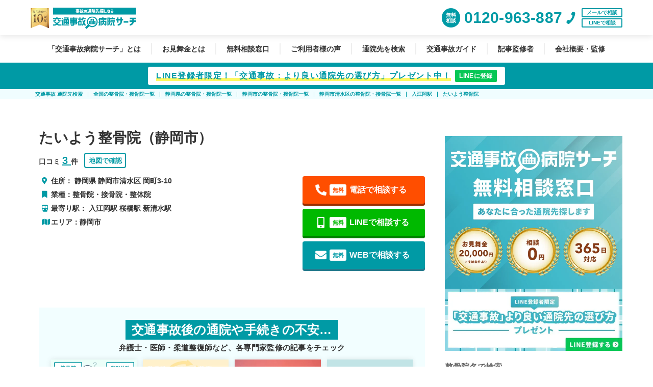

--- FILE ---
content_type: text/html; charset=UTF-8
request_url: https://clinic.jiko24.jp/clinic-detail/taiyou_shizuoka/
body_size: 15909
content:
<script src="/js/contact_form_csrf.js?id=4fed61970b8a2e65b91d76fb054a7ec6"></script>

<!DOCTYPE html>
<html lang="ja">

<head>
    <link rel="dns-prefetch" href="//www.google.com">
<link rel="dns-prefetch" href="//b97.yahoo.co.jp">
<link rel="dns-prefetch" href="//stats.g.doubleclick.net">
<link rel="dns-prefetch" href="//www.google.co.jp">
<link rel="dns-prefetch" href="//www.google-analytics.com">
<link rel="dns-prefetch" href="//www.googletagmanager.com">
<!-- Google Tag Manager -->
<script>
(function(w,d,s,l,i){w[l]=w[l]||[];w[l].push({'gtm.start':
new Date().getTime(),event:'gtm.js'});var f=d.getElementsByTagName(s)[0],
j=d.createElement(s),dl=l!='dataLayer'?'&l='+l:'';j.async=true;j.src=
'https://www.googletagmanager.com/gtm.js?id='+i+dl+ '&gtm_auth=cZt2GOPyvJcfNUSb-RurhA&gtm_preview=env-2&gtm_cookies_win=x';f.parentNode.insertBefore(j,f);
})(window,document,'script','dataLayer','GTM-NJVK75S');
</script>
<!-- End Google Tag Manager -->
<meta http-equiv="X-UA-Compatible" content="IE=edge">
<meta name="viewport" content="width=device-width, initial-scale=1.0">
<meta name="format-detection" content="telephone=no">
<meta charset="utf-8">
<!-- <base href="https://clinic.jiko24.jp"> -->
<title>            たいよう整骨院（静岡市、入江岡駅）の口コミ・評判｜交通事故の整骨院検索「交通事故病院サーチ」
    </title>
<meta name="description" content="            【事故患者様 お見舞金 最大20,000円】たいよう整骨院（静岡市、入江岡駅）の院情報・交通事故対応・口コミなどを掲載中。むちうち・交通事故治療ができる整骨院探し～ご予約まで「交通事故病院サーチ」にお任せください！
    ">
<meta name="robots" content="index,follow">

      <link rel="canonical" href="https://clinic.jiko24.jp/clinic-detail/taiyou_shizuoka/">
  
            <meta property="og:title" content="            たいよう整骨院（静岡市、入江岡駅）の口コミ・評判｜交通事故の整骨院検索「交通事故病院サーチ」
    " />
        <meta property="og:type" content="article" />
    <meta property="og:url" content="https://clinic.jiko24.jp/clinic-detail/taiyou_shizuoka/" />
    <meta property="og:image" content="https://clinic.jiko24.jp/storage" />
    <meta property="og:site_name" content="交通事故病院サーチ" />
    <meta name="twitter:card" content="summary_large_image" />
    <meta name="twitter:site" content="@kotsujiko24" />
    <meta name="twitter:domain" content="kotsujiko24" />
    <meta name="twitter:title" content="            たいよう整骨院（静岡市、入江岡駅）の口コミ・評判｜交通事故の整骨院検索「交通事故病院サーチ」
    " />
    <meta name="twitter:image" content="https://clinic.jiko24.jp/storage" />
    <meta itemprop="image" content="https://clinic.jiko24.jp/storage" />
            <meta property="og:description" content="            【事故患者様 お見舞金 最大20,000円】たいよう整骨院（静岡市、入江岡駅）の院情報・交通事故対応・口コミなどを掲載中。むちうち・交通事故治療ができる整骨院探し～ご予約まで「交通事故病院サーチ」にお任せください！
    " />
        <meta name="twitter:description" content="            【事故患者様 お見舞金 最大20,000円】たいよう整骨院（静岡市、入江岡駅）の院情報・交通事故対応・口コミなどを掲載中。むちうち・交通事故治療ができる整骨院探し～ご予約まで「交通事故病院サーチ」にお任せください！
    " />
              <meta name="clinic-id" content="34309" />
    <link rel="dns-prefetch" href="//ajax.googleapis.com">
<link rel="dns-prefetch" href="//s.w.org">
<link rel="apple-touch-icon" sizes="180x180" href="https://clinic.jiko24.jp/img/fbrfg/apple-touch-icon.png">
<link rel="manifest" href="https://clinic.jiko24.jp/img/fbrfg/manifest.json">
<link rel="mask-icon" href="https://clinic.jiko24.jp/img/fbrfg/safari-pinned-tab.svg" color="#5bbad5">
<link rel="shortcut icon" href="https://clinic.jiko24.jp/img/fbrfg/favicon.ico">
<meta name="msapplication-config" content="https://clinic.jiko24.jp/img/fbrfg/browserconfig.xml">
<meta name="theme-color" content="#ffffff">
<link rel="icon" href="/jiko-info/wp-content/uploads/2017/08/cropped-icon-32x32.png" sizes="32x32">
<link rel="icon" href="/jiko-info/wp-content/uploads/2017/08/cropped-icon-192x192.png" sizes="192x192">
<link rel="apple-touch-icon-precomposed" href="/jiko-info/wp-content/uploads/2017/08/cropped-icon-180x180.png">
<meta name="msapplication-TileImage" content="/jiko-info/wp-content/uploads/2017/08/cropped-icon-270x270.png">

<link rel="stylesheet" href="/css/pc.css?id=f6b8332db7a6902e0149681db0f4579c">





<style>
    @font-face{font-family:'Material Icons';font-style:normal;font-weight:400;font-display:swap;src:url(https://fonts.gstatic.com/s/materialicons/v70/flUhRq6tzZclQEJ-Vdg-IuiaDsNcIhQ8tQ.woff2) format('woff2');}
    @font-face{font-family:"Font Awesome 5 Free";font-style:normal;font-weight:400;src:url('/css/webfonts/fa-regular-400.woff2') format("woff2");font-display: swap;}.far{font-weight:400}
    @font-face{font-family:"Font Awesome 5 Free";font-style:normal;font-weight:900;src:url('/css/webfonts/fa-solid-900.woff2') format("woff2");font-display: swap;}.fa,.far,.fas{font-family:"Font Awesome 5 Free"}.fa,.fas{font-weight:900}
</style>

<script defer src="https://ajax.googleapis.com/ajax/libs/jquery/3.3.1/jquery.min.js"></script>
<script defer src="/js/app.js?id=76a7827649a1feb7e402ce225e9a3e04"></script>


<script defer src="https://clinic.jiko24.jp/js/detail_page.js"></script>


<script defer src="https://cdnjs.cloudflare.com/ajax/libs/jquery-modal/0.9.1/jquery.modal.min.js"></script>
<link rel="preload" as="style" onload="this.onload=null;this.rel='stylesheet'" href="https://cdnjs.cloudflare.com/ajax/libs/jquery-modal/0.9.1/jquery.modal.min.css" />
<noscript><link rel="stylesheet" href="https://cdnjs.cloudflare.com/ajax/libs/jquery-modal/0.9.1/jquery.modal.min.css" /></noscript>
<link rel="stylesheet" href="https://cdnjs.cloudflare.com/ajax/libs/select2/4.0.6-rc.0/css/select2.min.css">
<script defer type="text/javascript" src="https://cdnjs.cloudflare.com/ajax/libs/select2/4.0.6-rc.0/js/select2.min.js"></script>


<!-- サチコ所有者確認用タグ -->
<meta name="google-site-verification" content="k7JF-3SNBWfd1yyBySAz9qV7vRcQv9GV9oOtareyKMo">

    <link rel="icon" type="image/png" sizes="32x32" href="https://clinic.jiko24.jp/img/fbrfg/favicon-32x32.png">
    <link rel="icon" type="image/png" sizes="16x16" href="https://clinic.jiko24.jp/img/fbrfg/favicon-16x16.png">
</head>

<body>
        
    <noscript>
        <iframe src="https://www.googletagmanager.com/ns.html?id=GTM-NJVK75S&gtm_auth=cZt2GOPyvJcfNUSb-RurhA&gtm_preview=env-2&gtm_cookies_win=x"
            height="0" width="0" style="display:none;visibility:hidden">
        </iframe>
    </noscript>
    

            <header id="header">
                    <div class="header_inner">
                <div class="logo_head">
                    <div class="header_10th">
                        <img class="header_10th_img" loading="eager" src="https://clinic.jiko24.jp/img/pict-10th-anniversary.svg" alt="運営開始から10周年" width="36" height="40">
                    </div>
                    <a href="/" class="noroll">
                        <img class="header_logo_img" loading="eager" src="https://clinic.jiko24.jp/img/logo-tagline.svg" alt="事故の通院先探しなら 交通事故病院サーチ" width="200" height="50">
                    </a>
                </div>
                <div class="modal-content">
                    <div class="tel_head">
                        <div class="tel_head_inner cv-tel">
                            <a href="tel:0120-963-887" data-modal="#tel_modal">
                                <span class="tel_head_free">無料<br>相談</span>
                                <span class="txt_tel">0120-963-887</span>
                                <div class="tel_head_icon_tell">
                                    <img data-src="https://clinic.jiko24.jp/img/icon_tell_green.svg"  src="[data-uri]" alt="電話アイコン" width="26" height="26">
                                </div>
                            </a>
                        </div>
                    </div>
                    <div class="counseling_block">
                        <ul class="counseling_list">
                            <li class="counseling_item"><a href="/jiko-info/web_contact/" class="counseling_mail">メールで相談</a></li>
                            <li class="counseling_item"><a href="https://line.me/R/ti/p/%40eoz6851u" class="counseling_line">LINEで相談</a></li>
                        </ul>
                    </div>
                </div>
            </div>
                    </header>
    <div class="pc gnav">
        <nav class="gnav_block">
            <ul class="gnav_list">
                <li class="gnav_item">
                    <a href="/jiko-info/guide/" class="">「交通事故病院サーチ」とは</a>
                </li>
                                <li class="gnav_item">
                    <a href="/jiko-info/omimaikin/" class="">お見舞金とは</a>
                </li>
                                <li class="gnav_item">
                    <a href="/jiko-info/soudan/" class="">無料相談窓口</a>
                </li>
                <li class="gnav_item">
                    <a href="https://clinic.jiko24.jp/site_reviews/" class="">ご利用者様の声</a>
                </li>
                <li class="gnav_item">
                    <a href="/#top_area_search" class="">通院先を検索</a>
                </li>
                <li class="gnav_item">
                    <a href="/jiko-info/" class="">交通事故ガイド</a>
                </li>
                <li class="gnav_item">
                    <a href="/jiko-info/supervisor/" class="">記事監修者</a>
                </li>
                <li class="gnav_item">
                    <a href="/jiko-info/userdata/" class="">会社概要・監修</a>
                </li>
            </ul>
        </nav>
    </div>
            <div class="lead_line">
            <a class="lead_line_link" href="https://line.me/R/ti/p/%40eoz6851u" target="_blank">
                                    <p class="lead_line_main">LINE登録者限定！「交通事故：より良い通院先の選び方」プレゼント中！</p>
                    <object><a class="lead_line_btn" href="https://line.me/R/ti/p/%40eoz6851u" target="_blank">LINEに登録</a></object>

                                            </a>
        </div>
        <div class="wrapper">
    <div class="transparent_background"></div>
    <div class="contents_inner">
        <div id="contents">
            <div class="pc bread">
    <div class="inner">
        <ul class="cf" itemscope itemtype="http://schema.org/BreadcrumbList">
                        <li class="bread_taxonomy_item" itemprop="itemListElement" itemscope="" itemtype="http://schema.org/ListItem">
                <a href="https://clinic.jiko24.jp" itemprop="item">
                    <span itemprop="name">交通事故 通院先検索</span>
                </a>
                <meta itemprop="position" content="1">
            </li>
                        <li class="bread_taxonomy_item" itemprop="itemListElement" itemscope="" itemtype="http://schema.org/ListItem">
                <a href="https://clinic.jiko24.jp/clinic-detail/" itemprop="item">
                    <span itemprop="name">全国の整骨院・接骨院一覧</span>
                </a>
                <meta itemprop="position" content="2">
            </li>
                        <li class="bread_taxonomy_item" itemprop="itemListElement" itemscope="" itemtype="http://schema.org/ListItem">
                <a href="https://clinic.jiko24.jp/clinic/shizuoka/" itemprop="item">
                    <span itemprop="name">静岡県の整骨院・接骨院一覧</span>
                </a>
                <meta itemprop="position" content="3">
            </li>
                        <li class="bread_taxonomy_item" itemprop="itemListElement" itemscope="" itemtype="http://schema.org/ListItem">
                <a href="https://clinic.jiko24.jp/clinic/shizuoka/%E9%9D%99%E5%B2%A1%E5%B8%82/" itemprop="item">
                    <span itemprop="name">静岡市の整骨院・接骨院一覧</span>
                </a>
                <meta itemprop="position" content="4">
            </li>
                        <li class="bread_taxonomy_item" itemprop="itemListElement" itemscope="" itemtype="http://schema.org/ListItem">
                <a href="https://clinic.jiko24.jp/clinic/shizuoka/%E9%9D%99%E5%B2%A1%E5%B8%82/%E9%9D%99%E5%B2%A1%E5%B8%82%E6%B8%85%E6%B0%B4%E5%8C%BA/" itemprop="item">
                    <span itemprop="name">静岡市清水区の整骨院・接骨院一覧</span>
                </a>
                <meta itemprop="position" content="5">
            </li>
                        <li class="bread_taxonomy_item" itemprop="itemListElement" itemscope="" itemtype="http://schema.org/ListItem">
                <a href="https://clinic.jiko24.jp/clinic/shizuoka/%E9%9D%99%E5%B2%A1%E5%B8%82/%E9%9D%99%E5%B2%A1%E5%B8%82%E6%B8%85%E6%B0%B4%E5%8C%BA/%E5%85%A5%E6%B1%9F%E5%B2%A1%E9%A7%85/" itemprop="item">
                    <span itemprop="name">入江岡駅</span>
                </a>
                <meta itemprop="position" content="6">
            </li>
                        <li class="bread_taxonomy_item" itemprop="itemListElement" itemscope="" itemtype="http://schema.org/ListItem">
                <a href="https://clinic.jiko24.jp/clinic-detail/taiyou_shizuoka/" itemprop="item">
                    <span itemprop="name">たいよう整骨院</span>
                </a>
                <meta itemprop="position" content="7">
            </li>
                    </ul>
    </div>
</div>
            <main id="clinic_detail" class="detail_area">
                <div class="cf inner content_wrap">
                    <article class="main_content">
                        <section class="clinic_detail_cont clinic_inner">
                                                            
                                <div class="clinic_data pc">
                                    <div class="cf clinic_index">
                                        <div class="first_view_fix_content">
                                            <h1 class="first_view_fix_title">
                                                
                                                
                                                たいよう整骨院（静岡市）
                                            </h1>
                                        </div>
                                    </div>
                                    <div class="clinic_ttl_review">
                                        <div class="review_box">
                                                                                                                                        口コミ
                                                <a href="#detail_review" class="num_link scroll">
                                                    <span class="num">
                                                        3
                                                    </span>
                                                </a>
                                                <span class="unit">件</span>
                                                <i class="fas fa-comment-dots" aria-hidden="true"></i>
                                                                                    </div>
                                        <p class="btn_map"><a href="#detail_map" class="btn_map_link noroll">地図で確認</a></p>
                                    </div>
                                    <div class="clinic_ttl_cont">
                                        <div class="summary">
                                            <div class="address_box">
                                                                                                <p class="address_item access">
                                                    住所：
                                                    <a class="term_link" href="https://clinic.jiko24.jp/clinic/shizuoka/">
                                                        <span class="">静岡県</span>
                                                    </a>
                                                                                                            <a class="term_link" href="https://clinic.jiko24.jp/clinic/shizuoka/%E9%9D%99%E5%B2%A1%E5%B8%82/%E9%9D%99%E5%B2%A1%E5%B8%82%E6%B8%85%E6%B0%B4%E5%8C%BA/">
                                                            <span class="">静岡市清水区</span>
                                                        </a>
                                                                                                        岡町3-10
                                                </p>
                                                                                                                                                    <p class="address_item bookmark">業種：整骨院・接骨院・整体院</p>
                                                                                                <p class="address_item clinic-archive-item-bottom">
                                                    最寄り駅：
                                                                                                            <a class="term_link" href="https://clinic.jiko24.jp/clinic/shizuoka/%E9%9D%99%E5%B2%A1%E5%B8%82/%E9%9D%99%E5%B2%A1%E5%B8%82%E6%B8%85%E6%B0%B4%E5%8C%BA/%E5%85%A5%E6%B1%9F%E5%B2%A1%E9%A7%85/">
                                                            <span class="">入江岡駅</span>
                                                        </a>
                                                                                                            <a class="term_link" href="https://clinic.jiko24.jp/clinic/shizuoka/%E9%9D%99%E5%B2%A1%E5%B8%82/%E9%9D%99%E5%B2%A1%E5%B8%82%E6%B8%85%E6%B0%B4%E5%8C%BA/%E6%A1%9C%E6%A9%8B%E9%A7%85/">
                                                            <span class="">桜橋駅</span>
                                                        </a>
                                                                                                            <a class="term_link" href="https://clinic.jiko24.jp/clinic/shizuoka/%E9%9D%99%E5%B2%A1%E5%B8%82/%E9%9D%99%E5%B2%A1%E5%B8%82%E6%B8%85%E6%B0%B4%E5%8C%BA/%E6%96%B0%E6%B8%85%E6%B0%B4%E9%A7%85/">
                                                            <span class="">新清水駅</span>
                                                        </a>
                                                                                                    </p>
                                                                                                                                                    <p class="address_item map">エリア：<a href="">静岡市</a></p>
                                                                                                                                            </div>
                                        </div>
                                        <div class="contact_box">
                                            <ul class="web_contact_fab_box cv-tel">
                                                <li>
                                                    <a class="web_contact_fab phone" href="tel:0120-963-887" data-modal="#tel_modal">
                                                        <span class="icon"><i class="fa fa-phone"></i></span><span class="accent">無料</span>電話で相談する
                                                    </a>
                                                </li>
                                                <li>
                                                    <a class="web_contact_fab line"  href="https://line.me/R/ti/p/%40eoz6851u" rel="nofollow">
                                                        <span class="icon"><i class="fas fa-mobile-alt"></i></span><span class="accent">無料</span>LINEで相談する
                                                    </a>
                                                </li>
                                                <li>
                                                    <a class="web_contact_fab web" href="/jiko-info/web_contact/">
                                                        <span class="icon"><i class="fa fa-envelope"></i></span><span class="accent">無料</span>WEBで相談する
                                                    </a>
                                                </li>
                                            </ul>
                                        </div>
                                    </div>
                                                                                                                                                                
                                                                                                                                                        <ul class="categories_box">
                                                                                    </ul>
                                                                    </div>
                                                        <div class="suggest_article">
                              <h2 class="suggest_article_title">交通事故後の通院や手続きの不安…</h2>
                              <p class="suggest_article_text">弁護士・医師・柔道整復師など、<br class="sp">各専門家監修の記事をチェック</p>
                              <ul class="suggest_article_list">
                                <li class="suggest_article_item">
                                  <a href="/jiko-info/procedure/sekkotsuinseikeigeka/" class="suggest_article_item_link">
                                    <div class="suggest_article_item_thumbnail">
                                      <img src="[data-uri]" data-src="https://clinic.jiko24.jp/img/clinic-detail/suggest_article/article-01.jpg" class="suggest_article_item_thumbnail_img" width="1200" height="630">
                                    </div>
                                    <div class="suggest_article_item_box">
                                      <span class="suggest_article_item_supervisor">柔道整復師監修</span>
                                      <h3 class="suggest_article_item_title">交通事故で整形外科と整骨院は併用可？メリットや注意点を解説</h3>
                                    </div>
                                  </a>
                                </li>
                                <li class="suggest_article_item">
                                  <a href="/jiko-info/treatment/muchiuchi-seikotuin/" class="suggest_article_item_link">
                                    <div class="suggest_article_item_thumbnail">
                                      <img src="[data-uri]" data-src="https://clinic.jiko24.jp/img/clinic-detail/suggest_article/article-02.jpg" class="suggest_article_item_thumbnail_img" width="1200" height="630">
                                    </div>
                                    <div class="suggest_article_item_box">
                                      <span class="suggest_article_item_supervisor">柔道整復師監修</span>
                                      <h3 class="suggest_article_item_title">むちうちで整骨院に通院していい？いつから通えるかや施術も解説！</h3>
                                    </div>
                                  </a>
                                </li>
                                <li class="suggest_article_item">
                                  <a href="/jiko-info/procedure/kotujiko-seikeigeka-rehabili-sitekurenai/" class="suggest_article_item_link">
                                    <div class="suggest_article_item_thumbnail">
                                      <img src="[data-uri]" data-src="https://clinic.jiko24.jp/img/clinic-detail/suggest_article/article-03.jpg" class="suggest_article_item_thumbnail_img" width="1200" height="630">
                                    </div>
                                    <div class="suggest_article_item_box">
                                      <span class="suggest_article_item_supervisor">理学療法士監修</span>
                                      <h3 class="suggest_article_item_title">交通事故で整形外科がリハビリしてくれない…転院するべき？</h3>
                                    </div>
                                  </a>
                                </li>
                                <li class="suggest_article_item">
                                  <a href="/jiko-info/treatment/muchiuchi-shoujyou-tutaekata/" class="suggest_article_item_link">
                                    <div class="suggest_article_item_thumbnail">
                                      <img src="[data-uri]" data-src="https://clinic.jiko24.jp/img/clinic-detail/suggest_article/article-04.jpg" class="suggest_article_item_thumbnail_img" width="1200" height="630">
                                    </div>
                                    <div class="suggest_article_item_box">
                                      <span class="suggest_article_item_supervisor">理学療法士監修</span>
                                      <h3 class="suggest_article_item_title">むちうちの症状の伝え方ポイント4つ！伝え方が重要な理由も解説</h3>
                                    </div>
                                  </a>
                                </li>
                              </ul>
                              <div class="suggest_article_more">
                                <a href="/jiko-info/" class="suggest_article_more_link">もっと読む</a>
                              </div>
                            </div>
                            <!--//clinic_data-->
                                                        <section class="clinic_detail">
                                <div id="detail_point" class="detail_cont nav_scroll_fix">
                                    <h2 class="detail_ttl">
                                        <i class="fas fa-file-alt detail_icon" aria-hidden="true"></i>たいよう整骨院（静岡市） の基本情報
                                    </h2>
                                    <h3 class="Introduction">
                                                                                                                    </h3>
                                    <table class="access_table table_cont">
                                        <tbody>
                                            <tr>
                                                <th>問い合わせ専用</th>
                                                <td class="cv-tel">
                                                    <a class="detail_table_phone" href="tel:0120-963-887" data-modal="#tel_modal" data-gtm-label="information-table">0120-963-887</a>
                                                </td>
                                            </tr>
                                                <tr>
                                                    <th>院名</th>
                                                    <td>たいよう整骨院</td>
                                                </tr>
                                            
                                                                                            <tr>
                                                    <th>院長</th>
                                                    <td>大村 英康</td>
                                                </tr>
                                                                                                                                        <tr>
                                                    <th>業種</th>
                                                    <td>整骨院・接骨院・整体院</td>
                                                </tr>
                                                                                                                                        <tr>
                                                    <th>住所</th>
                                                    <td>
                                                        <a class="term_link" href="https://clinic.jiko24.jp/clinic/shizuoka/">
                                                            <span class="basic-link-style">静岡県</span>
                                                        </a>
                                                                                                                    <a class="term_link" href="https://clinic.jiko24.jp/clinic/shizuoka/%E9%9D%99%E5%B2%A1%E5%B8%82/%E9%9D%99%E5%B2%A1%E5%B8%82%E6%B8%85%E6%B0%B4%E5%8C%BA/">
                                                                <span class="basic-link-style">静岡市清水区</span>
                                                            </a>
                                                                                                                岡町3-10
                                                    </td>
                                                </tr>
                                                                                                                                        <tr>
                                                    <th>最寄り駅</th>
                                                    <td>
                                                                                                                    <a class="term_link" href="https://clinic.jiko24.jp/clinic/shizuoka/%E9%9D%99%E5%B2%A1%E5%B8%82/%E9%9D%99%E5%B2%A1%E5%B8%82%E6%B8%85%E6%B0%B4%E5%8C%BA/%E5%85%A5%E6%B1%9F%E5%B2%A1%E9%A7%85/">
                                                                <span class="basic-link-style">入江岡駅</span>
                                                            </a>
                                                                                                                    <a class="term_link" href="https://clinic.jiko24.jp/clinic/shizuoka/%E9%9D%99%E5%B2%A1%E5%B8%82/%E9%9D%99%E5%B2%A1%E5%B8%82%E6%B8%85%E6%B0%B4%E5%8C%BA/%E6%A1%9C%E6%A9%8B%E9%A7%85/">
                                                                <span class="basic-link-style">桜橋駅</span>
                                                            </a>
                                                                                                                    <a class="term_link" href="https://clinic.jiko24.jp/clinic/shizuoka/%E9%9D%99%E5%B2%A1%E5%B8%82/%E9%9D%99%E5%B2%A1%E5%B8%82%E6%B8%85%E6%B0%B4%E5%8C%BA/%E6%96%B0%E6%B8%85%E6%B0%B4%E9%A7%85/">
                                                                <span class="basic-link-style">新清水駅</span>
                                                            </a>
                                                                                                            </td>
                                                </tr>
                                                                                                                                        <tr>
                                                    <th>アクセス</th>
                                                    <td>
                                                        <p>静岡鉄道静岡清水線「桜橋駅」から徒歩14分（1.1km）静岡鉄道静岡清水線「入江岡駅」から徒歩12分（950ｍ）静岡鉄道静岡清水線「新清水駅」から徒歩15分（1.2km）</p>
                                                    </td>
                                                </tr>
                                                                                                                                        <tr>
                                                    <th>駐車場</th>
                                                    <td>有（5台）</td>
                                                </tr>
                                                                                                                                    
                                            <!-- 症状 -->
                                                                                                                                                                                                                        </tbody>
                                    </table>
                                </div>
                                                                    <div id="detail_map" class="nav_scroll_fix" onload="initialize();">
                                        <h2 class="detail_ttl">
                                            <i class="fas fa-map-marker-alt detail_icon" aria-hidden="true"></i>地図
                                        </h2>
                                        <div class="inner">
                                            <div class="main_img map">
                                                <iframe
                                                    class="lazy google_embed_map"
                                                    width="600"
                                                    height="450"
                                                    style="border:0"
                                                    loading="lazy"
                                                    src="[data-uri]"
                                                    data-src="https://www.google.com/maps/embed/v1/place?key=AIzaSyAptahdFcai4ZSX1RtzDJHqNOmWwHq7bBQ&q=35.0087609,138.4853698">
                                                </iframe>
                                            </div>
                                        </div>
                                    </div>
                                                                <div id="detail_body" class="comment">
                                                                                                        </div>

                                
                                
                                                                <div id="detail_faq" class="detail_cont faq">
                                  <h2 class="section_title">よくある質問</h2>
                                  <div class="faq_list" itemscope itemtype="https://schema.org/FAQPage">
                                                                      <dl class="faq_item" itemscope itemprop="mainEntity" itemtype="https://schema.org/Question">
                                      <dt class="faq_question" itemprop="name">
                                        <span class="faq_question_text">たいよう整骨院（静岡市）は土日祝日や夜に通えますか？</span><span class="faq_question_cross"></span>
                                      </dt>
                                      <dd class="faq_answer" itemscope itemprop="acceptedAnswer" itemtype="https://schema.org/Answer">
                                        <div class="faq_answer_inner">
                                          <div class="faq_answer_block">
                                            <p class="faq_answer_text" itemprop="text">
                                              <span class="faq_answer_em">たいよう整骨院（静岡市）</span>の営業時間のセクションをご確認ください。<br>
                                              交通事故の通院を開始したいが営業時間の記載がない・時間が希望に合わない等ありましたら、一度<a href="https://clinic.jiko24.jp/jiko-info/soudan/" class="faq_answer_link">「交通事故病院サーチ 相談窓口」</a>へご連絡ください。条件に合った通院先をお探し致します。<br>
                                              <br>
                                              ＜交通事故病院サーチ 相談窓口＞<br>
                                              お電話：<a href="tel:0120-963-887" class="faq_answer_link">0120-963-887</a><br>
                                          </div>
                                        </div>
                                      </dd>
                                    </dl>
                                    <dl class="faq_item" itemscope itemprop="mainEntity" itemtype="https://schema.org/Question">
                                      <dt class="faq_question" itemprop="name">
                                        <span class="faq_question_text">軽いむちうちなのですが、通院すべきですか？</span><span class="faq_question_cross"></span>
                                      </dt>
                                      <dd class="faq_answer" itemscope itemprop="acceptedAnswer" itemtype="https://schema.org/Answer">
                                        <div class="faq_answer_inner">
                                          <div class="faq_answer_block">
                                            <p class="faq_answer_text" itemprop="text">交通事故の場合は、症状が軽いと思ってもまずは受診をするのが望ましいです。<br>交通事故の怪我で多いむちうちは事故直後に痛みを感じなくても、後日痛み出すケースがあります。事故直後は体が興奮して痛みを感じにくい為です。<br>自己判断せず、一度適切な診断を受けるようにしましょう。</p>
                                          </div>
                                        </div>
                                      </dd>
                                    </dl>
                                    <dl class="faq_item" itemscope itemprop="mainEntity" itemtype="https://schema.org/Question">
                                      <dt class="faq_question" itemprop="name">
                                        <span class="faq_question_text">整形外科と整骨院・接骨院は、併用して通院できますか？</span><span class="faq_question_cross"></span>
                                      </dt>
                                      <dd class="faq_answer" itemscope itemprop="acceptedAnswer" itemtype="https://schema.org/Answer">
                                        <div class="faq_answer_inner">
                                          <div class="faq_answer_block">
                                            <p class="faq_answer_text" itemprop="text">
                                              交通事故の怪我で整形外科と整骨院の併用通院は可能です。しかし、同日に両方への通院はできません。病院や整形外科で経過観察を受けながら、整骨院で施術を受けましょう。<br>
                                              併用しての通院をご希望の場合は、<a href="https://clinic.jiko24.jp/jiko-info/soudan/" class="faq_answer_link">「交通事故病院サーチ 相談窓口」</a>までお問い合わせください。<br>
                                              <br>
                                              ＜交通事故病院サーチ 相談窓口＞<br>
                                              お電話：<a href="tel:0120-963-887" class="faq_answer_link">0120-963-887</a><br>
                                            </p>
                                          </div>
                                        </div>
                                      </dd>
                                    </dl>
                                  
                                  </div>
                                </div>
                                
                                <div class="share">
                                    <ul class="share_list">
                                        <!-- 整形・整骨詳細ページ -->
                                        <!-- LINE -->
                                        <li class="share_content">
                                            <a class="share_content_item line" href="https://social-plugins.line.me/lineit/share?url=https://clinic.jiko24.jp/clinic-detail/taiyou_shizuoka/"
                                                rel="nofollow">
                                                <object type="image/svg+xml" data="https://clinic.jiko24.jp/img/icons/line-brands.svg" width="10" height="10"></object>
                                                <span>LINEで送る</span>
                                            </a>
                                        </li>
                                        <li class="share_content">
                                            <a class="share_content_item mail" href="mailto:?body=https://clinic.jiko24.jp/clinic-detail/taiyou_shizuoka/&subject=たいよう整骨院｜交通事故病院サーチ" rel="nofollow">
                                                <i class="far fa-envelope"></i>
                                                <span>メールで送る</span>
                                            </a>
                                        </li>
                                        <!-- 交通事故ガイド、企画・特集の記事(上) -->
                                    </ul>
                                </div>

                                
                                
                                <div class="uketuke_cta_btn">
    <div class="uketuke_cta_content">
        <h2 class="uketuke_cta_title">「交通事故病院サーチ」相談窓口のメリット3つ</h2>
        <ol class="uketuke_cta_list">
            <li class="uketuke_cta_item">交通事故通院に便利な<br class="sp">通院先を無料でお探し</li>
            <li class="uketuke_cta_item">転院したい等のお悩みも<br class="sp">「無料相談」だから安心</li>
            <li class="uketuke_cta_item">最大20,000円の<br class="sp">お見舞金が貰える</li>
        </ol>
        <img class="uketuke_cta_pict" data-src="https://clinic.jiko24.jp/img/clinic-detail/pict-uketuke-osawa.png" src="[data-uri]" alt="女性の画像">
    </div>
    <p class="uketuke_cta_text">
        <a href="/jiko-info/soudan/" class="uketuke_cta_text_link">「交通事故病院サーチ」無料相談窓口とは？</a>
    </p>
    <ul class="under_web_contact_fab_box">
        <li class="under_web_contact_fab_item full cv-tel">
            <a class="under_web_contact_fab phone" href="tel:0120-963-887" data-modal="#tel_modal" data-gtm-label="cta-2">
                <span class="icon"><i class="fa fa-phone"></i></span><span class="accent">無料</span>電話で相談する
            </a>
        </li>
        <li class="under_web_contact_fab_item">
            <a class="under_web_contact_fab line" href="https://line.me/R/ti/p/%40eoz6851u" data-gtm-label="cta-2">
                <span class="icon"><i class="fas fa-mobile-alt"></i></span><span class="accent">無料</span>LINEで相談する
            </a>
        </li>
        <li class="under_web_contact_fab_item">
            <a class="under_web_contact_fab web" href="/jiko-info/web_contact/" data-gtm-label="cta-2">
                <span class="icon"><i class="fa fa-envelope"></i></span><span class="accent">無料</span>WEBで相談する
            </a>
        </li>
    </ul>
</div>
                                <div class="suggest_article">
                                  <h2 class="suggest_article_title">交通事故の体験談を読む</h2>
                                  <p class="suggest_article_text">他の皆さんは事故後どのように対応しているの？</p>
                                  <ul class="suggest_article_list">
                                    <li class="suggest_article_item">
                                      <a href="/jiko-info/procedure/userinterview_01/" class="suggest_article_item_link">
                                        <div class="suggest_article_item_thumbnail">
                                          <img src="[data-uri]" data-src="https://clinic.jiko24.jp/img/clinic-detail/suggest_article/experience-01.jpg" class="suggest_article_item_thumbnail_img" width="1200" height="630">
                                        </div>
                                        <div class="suggest_article_item_box">
                                          <h3 class="suggest_article_item_title">妊娠中の事故でむちうちに！整形外科で治療できず</h3>
                                        </div>
                                      </a>
                                    </li>
                                    <li class="suggest_article_item">
                                      <a href="/jiko-info/procedure/userinterview_22/" class="suggest_article_item_link">
                                        <div class="suggest_article_item_thumbnail">
                                          <img src="[data-uri]" data-src="https://clinic.jiko24.jp/img/clinic-detail/suggest_article/experience-02.jpg" class="suggest_article_item_thumbnail_img" width="1200" height="630">
                                        </div>
                                        <div class="suggest_article_item_box">
                                          <h3 class="suggest_article_item_title">追突事故で後から痛みが…整形外科と整骨院の併用通院〜示談まで</h3>
                                        </div>
                                      </a>
                                    </li>
                                    <li class="suggest_article_item">
                                      <a href="/jiko-info/procedure/userinterview_13/" class="suggest_article_item_link">
                                        <div class="suggest_article_item_thumbnail">
                                          <img src="[data-uri]" data-src="https://clinic.jiko24.jp/img/clinic-detail/suggest_article/experience-03.jpg" class="suggest_article_item_thumbnail_img" width="1200" height="630">
                                        </div>
                                        <div class="suggest_article_item_box">
                                          <h3 class="suggest_article_item_title">自転車vs車の事故で、打撲やむちうちの治療を進めるまで</h3>
                                        </div>
                                      </a>
                                    </li>
                                    <li class="suggest_article_item">
                                      <a href="/jiko-info/procedure/userinterview_09/" class="suggest_article_item_link">
                                        <div class="suggest_article_item_thumbnail">
                                          <img src="[data-uri]" data-src="https://clinic.jiko24.jp/img/clinic-detail/suggest_article/experience-04.jpg" class="suggest_article_item_thumbnail_img" width="1200" height="630">
                                        </div>
                                        <div class="suggest_article_item_box">
                                          <h3 class="suggest_article_item_title">自転車でタクシーと事故に 横断歩道で衝突され…</h3>
                                        </div>
                                      </a>
                                    </li>
                                  </ul>
                                  <div class="suggest_article_more">
                                    <a href="/jiko-info/procedure/" class="suggest_article_more_link">もっと読む</a>
                                  </div>
                                </div>
                                <div class="embed_contact_form">
    <div class="embed_form_head">
        <h2 class="form_title">この院にお問い合わせ</h2>
        <div class="form_discription">交通事故による怪我の相談や、通院予約など </div>
    </div>
    <div id="mw_wp_form_mw-wp-form-183673" class="mw_wp_form mw_wp_form_input  mw_wp_form_business">
        <form method="post" action="https://clinic.jiko24.jp/contact/confirm/">
            <input type="hidden" name="_token" value="l3HvOIRNBtlO1dzCpaPSyhyydpd3T1teAPk7b3nF">            <table>
                <tr>
                    <th> 氏名<span class="require">必須</span> </th>
                    <td> <input type="text" name="detail_name" id="name" class="name" size="29" value="" placeholder="お名前（例：鈴木　太郎）" required />
                    </td>
                </tr>

                <tr>
                    <th>
                        <span class="change_column">電話番号</span><span class="require">必須</span>
                    </th>
                    <td>
                        <input type="text" name="detail_phone" id="phone" class="phone" size="29" value="" placeholder="電話番号（例：0120973887）" required />

                    </td>
                </tr>
                <tr>
                    <th>メールアドレス</th>
                    <td>
                        <input type="email" name="detail_email" id="email" class="email" size="60" value="" placeholder="メールアドレス（jiko@xxx.co.jp）"/>
                    </td>
                </tr>
                <tr>
                    <th>被/加害者</th>
                    <td>
                        <select name="detail_is_victim" class="is_victim" id="is_victim">
                            <option value="" selected='selected'>被害者/加害者（選択してください）</option>
                            <option value="被害者" >被害者</option>
                            <option value="加害者" >加害者</option>
                            <option value="不明" >不明</option>
                        </select>
                    </td>
                </tr>
                <tr>
                    <th>通院希望日<span class="require">必須</span></th>
                    <td>
                        <select name="detail_hope_date" class="hope_date" id="hope_date" required >
                            <option value="" selected='selected'>通院希望日（選択してください）</option>
                        </select>                    </td>
                </tr>
                <tr>
                    <th>相談内容<span class="require">必須</span></th>
                    <td>
                        <textarea name="detail_other" id="other" required class="other" cols="50" rows="5" placeholder="相談内容（例：昨夜車を運転していたら追突事故に遭い、首から肩にかけて違和感がある。）"></textarea>

                    </td>
                </tr>
                <input name="referrer" value="https://clinic.jiko24.jp/clinic-detail/taiyou_shizuoka/" type="hidden" >
            </table>
            <div class="action-buttons">
                <input type="submit" name="submitConfirm" value="確認画面へ">
            </div>
        </form>
            <!-- end .mw_wp_form -->
    </div>
</div>
                            </section>
                            <!--//clinic_detail-->
                        </section>
                        <div class="ttl_section_bg"></div>
                        <div class="suggest_clinic_area">
                            <h2 class="sgt_ttl">この院を検討中の人は、<br>以下の院も一緒に検討しています</h2>
                            <bento-base-carousel
                                class="suggest_clinic_carousel"
                                loop="true"
                                
                                
                                visible-count="(min-width: 481px) 3, 2"
                                snap="true"
                                snap-align="center">
                                                                    <div class="item">
                                        <a href="https://clinic.jiko24.jp/clinic-detail/shidasekkotsuejirihigashi/">
                                            <div class="img">
                                                <img class="wp-post-image"
                                                    src="[data-uri]"
                                                    loading="lazy"
                                                    data-src="https://clinic.jiko24.jp/storage/2017/11/首の施術-2.jpg.webp"
                                                    alt="首の施術-3"
                                                    width="640"
                                                    height="480"
                                                    >
                                            </div>
                                            <div class="item_inner">
                                                <h3 class="name">志田接骨院</h3>
                                                <div class="detail_box">
                                                    <div class="type">
                                                        <i class="far fa-clock" aria-hidden="true"></i>
                                                        <span>月火水木金土日祝</span>
                                                    </div>
                                                    <div class="type">
                                                        <i class="fas fa-map-marker-alt" aria-hidden="true"></i>
                                                        <span>静岡県静岡市清水区江尻東2-6-10</span>
                                                    </div>
                                                </div>
                                                                                            </div>
                                        </a>
                                    </div>
                                                                    <div class="item">
                                        <a href="https://clinic.jiko24.jp/clinic-detail/sizuokashifujiusagi/">
                                            <div class="img">
                                                <img class="wp-post-image"
                                                    src="[data-uri]"
                                                    loading="lazy"
                                                    data-src="https://clinic.jiko24.jp/storage/2018/06/藤うさぎ整骨院：施術室.jpg.webp"
                                                    alt="藤うさぎ整骨院：施術室"
                                                    width="1024"
                                                    height="768"
                                                    >
                                            </div>
                                            <div class="item_inner">
                                                <h3 class="name">藤うさぎ整骨院</h3>
                                                <div class="detail_box">
                                                    <div class="type">
                                                        <i class="far fa-clock" aria-hidden="true"></i>
                                                        <span>月火水木金土日祝</span>
                                                    </div>
                                                    <div class="type">
                                                        <i class="fas fa-map-marker-alt" aria-hidden="true"></i>
                                                        <span>静岡県静岡市清水区月見町1-8</span>
                                                    </div>
                                                </div>
                                                                                                    <div class="item_bottom">
                                                        <div class="evaluation">
                                                            <dl class="review_star">
                                                                <dd>
                                                                    <span class="star">
                                                                                                                                                                                                                                    
                                                                                <i class="fas fa-star" aria-hidden="true"></i>
                                                                                                                                                                                                                                                                                                                
                                                                                <i class="fas fa-star" aria-hidden="true"></i>
                                                                                                                                                                                                                                                                                                                
                                                                                <i class="fas fa-star" aria-hidden="true"></i>
                                                                                                                                                                                                                                                                                                                
                                                                                <i class="fas fa-star" aria-hidden="true"></i>
                                                                                                                                                                                                                                                                                                                
                                                                                <i class="fas fa-star-half-alt" aria-hidden="true"></i>
                                                                                                                                                                                                                        </span>
                                                                    <span class="count">4.5</span>
                                                                </dd>
                                                            </dl>
                                                        </div>
                                                    </div>
                                                                                            </div>
                                        </a>
                                    </div>
                                                                    <div class="item">
                                        <a href="https://clinic.jiko24.jp/clinic-detail/clinic-07475/">
                                            <div class="img">
                                                <img class="wp-post-image"
                                                    src="[data-uri]"
                                                    loading="lazy"
                                                    data-src="https://clinic.jiko24.jp/storage/2023/06/整骨院葵堂 清水桜橋院　施術スペース.jpg.webp"
                                                    alt="整骨院葵堂 清水桜橋院 施術スペース"
                                                    width="800"
                                                    height="800"
                                                    >
                                            </div>
                                            <div class="item_inner">
                                                <h3 class="name">整骨院葵堂 清水桜橋院</h3>
                                                <div class="detail_box">
                                                    <div class="type">
                                                        <i class="far fa-clock" aria-hidden="true"></i>
                                                        <span>月火水木金土日祝</span>
                                                    </div>
                                                    <div class="type">
                                                        <i class="fas fa-map-marker-alt" aria-hidden="true"></i>
                                                        <span>静岡県静岡市清水区桜橋町1-8</span>
                                                    </div>
                                                </div>
                                                                                                    <div class="item_bottom">
                                                        <div class="evaluation">
                                                            <dl class="review_star">
                                                                <dd>
                                                                    <span class="star">
                                                                                                                                                                                                                                    
                                                                                <i class="fas fa-star" aria-hidden="true"></i>
                                                                                                                                                                                                                                                                                                                
                                                                                <i class="fas fa-star" aria-hidden="true"></i>
                                                                                                                                                                                                                                                                                                                
                                                                                <i class="fas fa-star" aria-hidden="true"></i>
                                                                                                                                                                                                                                                                                                                
                                                                                <i class="fas fa-star" aria-hidden="true"></i>
                                                                                                                                                                                                                                                                                                                
                                                                                <i class="fas fa-star-half-alt" aria-hidden="true"></i>
                                                                                                                                                                                                                        </span>
                                                                    <span class="count">4.5</span>
                                                                </dd>
                                                            </dl>
                                                        </div>
                                                    </div>
                                                                                            </div>
                                        </a>
                                    </div>
                                                                    <div class="item">
                                        <a href="https://clinic.jiko24.jp/clinic-detail/clinic_08511/">
                                            <div class="img">
                                                <img class="wp-post-image"
                                                    src="[data-uri]"
                                                    loading="lazy"
                                                    data-src="https://clinic.jiko24.jp/storage/2024/10/なつめ接骨院沼田町店　外観.jpg.webp"
                                                    alt="なつめ接骨院沼田町店 外観"
                                                    width="800"
                                                    height="449"
                                                    >
                                            </div>
                                            <div class="item_inner">
                                                <h3 class="name">なつめ接骨院沼田町店</h3>
                                                <div class="detail_box">
                                                    <div class="type">
                                                        <i class="far fa-clock" aria-hidden="true"></i>
                                                        <span>月火水木金土日祝</span>
                                                    </div>
                                                    <div class="type">
                                                        <i class="fas fa-map-marker-alt" aria-hidden="true"></i>
                                                        <span>静岡県静岡市清水区沼田町10-41</span>
                                                    </div>
                                                </div>
                                                                                                    <div class="item_bottom">
                                                        <div class="evaluation">
                                                            <dl class="review_star">
                                                                <dd>
                                                                    <span class="star">
                                                                                                                                                                                                                                    
                                                                                <i class="fas fa-star" aria-hidden="true"></i>
                                                                                                                                                                                                                                                                                                                
                                                                                <i class="fas fa-star" aria-hidden="true"></i>
                                                                                                                                                                                                                                                                                                                
                                                                                <i class="fas fa-star" aria-hidden="true"></i>
                                                                                                                                                                                                                                                                                                                
                                                                                <i class="fas fa-star" aria-hidden="true"></i>
                                                                                                                                                                                                                                                                                                                
                                                                                <i class="fas fa-star-half-alt" aria-hidden="true"></i>
                                                                                                                                                                                                                        </span>
                                                                    <span class="count">4.5</span>
                                                                </dd>
                                                            </dl>
                                                        </div>
                                                    </div>
                                                                                            </div>
                                        </a>
                                    </div>
                                                                    <div class="item">
                                        <a href="https://clinic.jiko24.jp/clinic-detail/aoisiratori/">
                                            <div class="img">
                                                <img class="wp-post-image"
                                                    src="[data-uri]"
                                                    loading="lazy"
                                                    data-src="https://clinic.jiko24.jp/storage/2013/04/白鳥接骨院-外観.jpg.webp"
                                                    alt="白鳥接骨院-外観"
                                                    width="769"
                                                    height="750"
                                                    >
                                            </div>
                                            <div class="item_inner">
                                                <h3 class="name">白鳥接骨院</h3>
                                                <div class="detail_box">
                                                    <div class="type">
                                                        <i class="far fa-clock" aria-hidden="true"></i>
                                                        <span>月火水木金土日祝</span>
                                                    </div>
                                                    <div class="type">
                                                        <i class="fas fa-map-marker-alt" aria-hidden="true"></i>
                                                        <span>静岡県静岡市葵区平和1-5-28 杉山ビル1F</span>
                                                    </div>
                                                </div>
                                                                                            </div>
                                        </a>
                                    </div>
                                                            </bento-base-carousel>
                        </div>
                                                                                <div class="term_link_box around_city">
                                <h2 class="term_link_title">入江岡駅周辺の駅から<br class="sp">交通事故治療の整骨院・接骨院をさがす</h2>
                                <div class="term_link_list">
                                                                          <li>
                                        <a class="term_link" href="https://clinic.jiko24.jp/clinic/shizuoka/%E9%9D%99%E5%B2%A1%E5%B8%82/%E9%9D%99%E5%B2%A1%E5%B8%82%E6%B8%85%E6%B0%B4%E5%8C%BA/%E6%96%B0%E8%92%B2%E5%8E%9F%E9%A7%85/">
                                            新蒲原駅
                                        </a>
                                      </li>
                                                                          <li>
                                        <a class="term_link" href="https://clinic.jiko24.jp/clinic/shizuoka/%E9%9D%99%E5%B2%A1%E5%B8%82/%E9%9D%99%E5%B2%A1%E5%B8%82%E6%B8%85%E6%B0%B4%E5%8C%BA/%E8%92%B2%E5%8E%9F%E9%A7%85/">
                                            蒲原駅
                                        </a>
                                      </li>
                                                                          <li>
                                        <a class="term_link" href="https://clinic.jiko24.jp/clinic/shizuoka/%E9%9D%99%E5%B2%A1%E5%B8%82/%E9%9D%99%E5%B2%A1%E5%B8%82%E6%B8%85%E6%B0%B4%E5%8C%BA/%E7%94%B1%E6%AF%94%E9%A7%85/">
                                            由比駅
                                        </a>
                                      </li>
                                                                          <li>
                                        <a class="term_link" href="https://clinic.jiko24.jp/clinic/shizuoka/%E9%9D%99%E5%B2%A1%E5%B8%82/%E9%9D%99%E5%B2%A1%E5%B8%82%E6%B8%85%E6%B0%B4%E5%8C%BA/%E8%88%88%E6%B4%A5%E9%A7%85/">
                                            興津駅
                                        </a>
                                      </li>
                                                                          <li>
                                        <a class="term_link" href="https://clinic.jiko24.jp/clinic/shizuoka/%E9%9D%99%E5%B2%A1%E5%B8%82/%E9%9D%99%E5%B2%A1%E5%B8%82%E6%B8%85%E6%B0%B4%E5%8C%BA/%E6%B8%85%E6%B0%B4%E9%A7%85/">
                                            清水駅
                                        </a>
                                      </li>
                                                                          <li>
                                        <a class="term_link" href="https://clinic.jiko24.jp/clinic/shizuoka/%E9%9D%99%E5%B2%A1%E5%B8%82/%E9%9D%99%E5%B2%A1%E5%B8%82%E6%B8%85%E6%B0%B4%E5%8C%BA/%E8%8D%89%E8%96%99%E9%A7%85/">
                                            草薙駅
                                        </a>
                                      </li>
                                                                          <li>
                                        <a class="term_link" href="https://clinic.jiko24.jp/clinic/shizuoka/%E9%9D%99%E5%B2%A1%E5%B8%82/%E9%9D%99%E5%B2%A1%E5%B8%82%E8%91%B5%E5%8C%BA/%E6%9D%B1%E9%9D%99%E5%B2%A1%E9%A7%85/">
                                            東静岡駅
                                        </a>
                                      </li>
                                                                          <li>
                                        <a class="term_link" href="https://clinic.jiko24.jp/clinic/shizuoka/%E9%9D%99%E5%B2%A1%E5%B8%82/%E9%9D%99%E5%B2%A1%E5%B8%82%E8%91%B5%E5%8C%BA/%E9%9D%99%E5%B2%A1%E9%A7%85/">
                                            静岡駅
                                        </a>
                                      </li>
                                                                          <li>
                                        <a class="term_link" href="https://clinic.jiko24.jp/clinic/shizuoka/%E9%9D%99%E5%B2%A1%E5%B8%82/%E9%9D%99%E5%B2%A1%E5%B8%82%E9%A7%BF%E6%B2%B3%E5%8C%BA/%E5%AE%89%E5%80%8D%E5%B7%9D%E9%A7%85/">
                                            安倍川駅
                                        </a>
                                      </li>
                                                                          <li>
                                        <a class="term_link" href="https://clinic.jiko24.jp/clinic/shizuoka/%E9%9D%99%E5%B2%A1%E5%B8%82/%E9%9D%99%E5%B2%A1%E5%B8%82%E9%A7%BF%E6%B2%B3%E5%8C%BA/%E7%94%A8%E5%AE%97%E9%A7%85/">
                                            用宗駅
                                        </a>
                                      </li>
                                                                          <li>
                                        <a class="term_link" href="https://clinic.jiko24.jp/clinic/shizuoka/%E9%9D%99%E5%B2%A1%E5%B8%82/%E9%9D%99%E5%B2%A1%E5%B8%82%E8%91%B5%E5%8C%BA/%E6%96%B0%E9%9D%99%E5%B2%A1%E9%A7%85/">
                                            新静岡駅
                                        </a>
                                      </li>
                                                                          <li>
                                        <a class="term_link" href="https://clinic.jiko24.jp/clinic/shizuoka/%E9%9D%99%E5%B2%A1%E5%B8%82/%E9%9D%99%E5%B2%A1%E5%B8%82%E8%91%B5%E5%8C%BA/%E6%97%A5%E5%90%89%E7%94%BA%E9%A7%85/">
                                            日吉町駅
                                        </a>
                                      </li>
                                                                          <li>
                                        <a class="term_link" href="https://clinic.jiko24.jp/clinic/shizuoka/%E9%9D%99%E5%B2%A1%E5%B8%82/%E9%9D%99%E5%B2%A1%E5%B8%82%E8%91%B5%E5%8C%BA/%E9%9F%B3%E7%BE%BD%E7%94%BA%E9%A7%85/">
                                            音羽町駅
                                        </a>
                                      </li>
                                                                          <li>
                                        <a class="term_link" href="https://clinic.jiko24.jp/clinic/shizuoka/%E9%9D%99%E5%B2%A1%E5%B8%82/%E9%9D%99%E5%B2%A1%E5%B8%82%E8%91%B5%E5%8C%BA/%E6%98%A5%E6%97%A5%E7%94%BA%E9%A7%85/">
                                            春日町駅
                                        </a>
                                      </li>
                                                                          <li>
                                        <a class="term_link" href="https://clinic.jiko24.jp/clinic/shizuoka/%E9%9D%99%E5%B2%A1%E5%B8%82/%E9%9D%99%E5%B2%A1%E5%B8%82%E8%91%B5%E5%8C%BA/%E6%9F%9A%E6%9C%A8%E9%A7%85/">
                                            柚木駅
                                        </a>
                                      </li>
                                                                          <li>
                                        <a class="term_link" href="https://clinic.jiko24.jp/clinic/shizuoka/%E9%9D%99%E5%B2%A1%E5%B8%82/%E9%9D%99%E5%B2%A1%E5%B8%82%E8%91%B5%E5%8C%BA/%E9%95%B7%E6%B2%BC%E9%A7%85/">
                                            長沼駅
                                        </a>
                                      </li>
                                                                          <li>
                                        <a class="term_link" href="https://clinic.jiko24.jp/clinic/shizuoka/%E9%9D%99%E5%B2%A1%E5%B8%82/%E9%9D%99%E5%B2%A1%E5%B8%82%E8%91%B5%E5%8C%BA/%E5%8F%A4%E5%BA%84%E9%A7%85/">
                                            古庄駅
                                        </a>
                                      </li>
                                                                          <li>
                                        <a class="term_link" href="https://clinic.jiko24.jp/clinic/shizuoka/%E9%9D%99%E5%B2%A1%E5%B8%82/%E9%9D%99%E5%B2%A1%E5%B8%82%E9%A7%BF%E6%B2%B3%E5%8C%BA/%E7%9C%8C%E7%B7%8F%E5%90%88%E9%81%8B%E5%8B%95%E5%A0%B4%E9%A7%85/">
                                            県総合運動場駅
                                        </a>
                                      </li>
                                                                          <li>
                                        <a class="term_link" href="https://clinic.jiko24.jp/clinic/shizuoka/%E9%9D%99%E5%B2%A1%E5%B8%82/%E9%9D%99%E5%B2%A1%E5%B8%82%E6%B8%85%E6%B0%B4%E5%8C%BA/%E7%9C%8C%E7%AB%8B%E7%BE%8E%E8%A1%93%E9%A4%A8%E5%89%8D%E9%A7%85/">
                                            県立美術館前駅
                                        </a>
                                      </li>
                                                                          <li>
                                        <a class="term_link" href="https://clinic.jiko24.jp/clinic/shizuoka/%E9%9D%99%E5%B2%A1%E5%B8%82/%E9%9D%99%E5%B2%A1%E5%B8%82%E6%B8%85%E6%B0%B4%E5%8C%BA/%E5%BE%A1%E9%96%80%E5%8F%B0%E9%A7%85/">
                                            御門台駅
                                        </a>
                                      </li>
                                                                          <li>
                                        <a class="term_link" href="https://clinic.jiko24.jp/clinic/shizuoka/%E9%9D%99%E5%B2%A1%E5%B8%82/%E9%9D%99%E5%B2%A1%E5%B8%82%E6%B8%85%E6%B0%B4%E5%8C%BA/%E7%8B%90%E3%83%B6%E5%B4%8E%E9%A7%85/">
                                            狐ヶ崎駅
                                        </a>
                                      </li>
                                                                          <li>
                                        <a class="term_link" href="https://clinic.jiko24.jp/clinic/shizuoka/%E9%9D%99%E5%B2%A1%E5%B8%82/%E9%9D%99%E5%B2%A1%E5%B8%82%E6%B8%85%E6%B0%B4%E5%8C%BA/%E6%A1%9C%E6%A9%8B%E9%A7%85/">
                                            桜橋駅
                                        </a>
                                      </li>
                                                                          <li>
                                        <a class="term_link" href="https://clinic.jiko24.jp/clinic/shizuoka/%E9%9D%99%E5%B2%A1%E5%B8%82/%E9%9D%99%E5%B2%A1%E5%B8%82%E6%B8%85%E6%B0%B4%E5%8C%BA/%E5%85%A5%E6%B1%9F%E5%B2%A1%E9%A7%85/">
                                            入江岡駅
                                        </a>
                                      </li>
                                                                          <li>
                                        <a class="term_link" href="https://clinic.jiko24.jp/clinic/shizuoka/%E9%9D%99%E5%B2%A1%E5%B8%82/%E9%9D%99%E5%B2%A1%E5%B8%82%E6%B8%85%E6%B0%B4%E5%8C%BA/%E6%96%B0%E6%B8%85%E6%B0%B4%E9%A7%85/">
                                            新清水駅
                                        </a>
                                      </li>
                                                                          <li>
                                        <a class="term_link" href="https://clinic.jiko24.jp/clinic/shizuoka/%E9%9D%99%E5%B2%A1%E5%B8%82/%E9%9D%99%E5%B2%A1%E5%B8%82%E8%91%B5%E5%8C%BA/%E9%96%91%E8%94%B5%E9%A7%85/">
                                            閑蔵駅
                                        </a>
                                      </li>
                                                                          <li>
                                        <a class="term_link" href="https://clinic.jiko24.jp/clinic/shizuoka/%E9%9D%99%E5%B2%A1%E5%B8%82/%E9%9D%99%E5%B2%A1%E5%B8%82%E8%91%B5%E5%8C%BA/%E4%BA%95%E5%B7%9D%E9%A7%85/">
                                            井川駅
                                        </a>
                                      </li>
                                                                    </div>
                            </div>
                                                <div class="term_link_box around_city">
                            <h2 class="term_link_title">静岡県の市区町村から<br class="sp">交通事故対応の整骨院・接骨院をさがす</h2>
                            <div class="term_link_list">
                                                                  <li>
                                    <a class="term_link" href="https://clinic.jiko24.jp/clinic/shizuoka/%E9%9D%99%E5%B2%A1%E5%B8%82/">
                                        静岡市
                                    </a>
                                  </li>
                                                                  <li>
                                    <a class="term_link" href="https://clinic.jiko24.jp/clinic/shizuoka/%E6%B5%9C%E6%9D%BE%E5%B8%82/">
                                        浜松市
                                    </a>
                                  </li>
                                                                  <li>
                                    <a class="term_link" href="https://clinic.jiko24.jp/clinic/shizuoka/%E6%B2%BC%E6%B4%A5%E5%B8%82/">
                                        沼津市
                                    </a>
                                  </li>
                                                                  <li>
                                    <a class="term_link" href="https://clinic.jiko24.jp/clinic/shizuoka/%E7%86%B1%E6%B5%B7%E5%B8%82/">
                                        熱海市
                                    </a>
                                  </li>
                                                                  <li>
                                    <a class="term_link" href="https://clinic.jiko24.jp/clinic/shizuoka/%E4%B8%89%E5%B3%B6%E5%B8%82/">
                                        三島市
                                    </a>
                                  </li>
                                                                  <li>
                                    <a class="term_link" href="https://clinic.jiko24.jp/clinic/shizuoka/%E5%AF%8C%E5%A3%AB%E5%AE%AE%E5%B8%82/">
                                        富士宮市
                                    </a>
                                  </li>
                                                                  <li>
                                    <a class="term_link" href="https://clinic.jiko24.jp/clinic/shizuoka/%E4%BC%8A%E6%9D%B1%E5%B8%82/">
                                        伊東市
                                    </a>
                                  </li>
                                                                  <li>
                                    <a class="term_link" href="https://clinic.jiko24.jp/clinic/shizuoka/%E5%B3%B6%E7%94%B0%E5%B8%82/">
                                        島田市
                                    </a>
                                  </li>
                                                                  <li>
                                    <a class="term_link" href="https://clinic.jiko24.jp/clinic/shizuoka/%E5%AF%8C%E5%A3%AB%E5%B8%82/">
                                        富士市
                                    </a>
                                  </li>
                                                                  <li>
                                    <a class="term_link" href="https://clinic.jiko24.jp/clinic/shizuoka/%E7%A3%90%E7%94%B0%E5%B8%82/">
                                        磐田市
                                    </a>
                                  </li>
                                                                  <li>
                                    <a class="term_link" href="https://clinic.jiko24.jp/clinic/shizuoka/%E7%84%BC%E6%B4%A5%E5%B8%82/">
                                        焼津市
                                    </a>
                                  </li>
                                                                  <li>
                                    <a class="term_link" href="https://clinic.jiko24.jp/clinic/shizuoka/%E6%8E%9B%E5%B7%9D%E5%B8%82/">
                                        掛川市
                                    </a>
                                  </li>
                                                                  <li>
                                    <a class="term_link" href="https://clinic.jiko24.jp/clinic/shizuoka/%E8%97%A4%E6%9E%9D%E5%B8%82/">
                                        藤枝市
                                    </a>
                                  </li>
                                                                  <li>
                                    <a class="term_link" href="https://clinic.jiko24.jp/clinic/shizuoka/%E5%BE%A1%E6%AE%BF%E5%A0%B4%E5%B8%82/">
                                        御殿場市
                                    </a>
                                  </li>
                                                                  <li>
                                    <a class="term_link" href="https://clinic.jiko24.jp/clinic/shizuoka/%E8%A2%8B%E4%BA%95%E5%B8%82/">
                                        袋井市
                                    </a>
                                  </li>
                                                                  <li>
                                    <a class="term_link" href="https://clinic.jiko24.jp/clinic/shizuoka/%E4%B8%8B%E7%94%B0%E5%B8%82/">
                                        下田市
                                    </a>
                                  </li>
                                                                  <li>
                                    <a class="term_link" href="https://clinic.jiko24.jp/clinic/shizuoka/%E8%A3%BE%E9%87%8E%E5%B8%82/">
                                        裾野市
                                    </a>
                                  </li>
                                                                  <li>
                                    <a class="term_link" href="https://clinic.jiko24.jp/clinic/shizuoka/%E6%B9%96%E8%A5%BF%E5%B8%82/">
                                        湖西市
                                    </a>
                                  </li>
                                                                  <li>
                                    <a class="term_link" href="https://clinic.jiko24.jp/clinic/shizuoka/%E4%BC%8A%E8%B1%86%E5%B8%82/">
                                        伊豆市
                                    </a>
                                  </li>
                                                                  <li>
                                    <a class="term_link" href="https://clinic.jiko24.jp/clinic/shizuoka/%E5%BE%A1%E5%89%8D%E5%B4%8E%E5%B8%82/">
                                        御前崎市
                                    </a>
                                  </li>
                                                                  <li>
                                    <a class="term_link" href="https://clinic.jiko24.jp/clinic/shizuoka/%E8%8F%8A%E5%B7%9D%E5%B8%82/">
                                        菊川市
                                    </a>
                                  </li>
                                                                  <li>
                                    <a class="term_link" href="https://clinic.jiko24.jp/clinic/shizuoka/%E4%BC%8A%E8%B1%86%E3%81%AE%E5%9B%BD%E5%B8%82/">
                                        伊豆の国市
                                    </a>
                                  </li>
                                                                  <li>
                                    <a class="term_link" href="https://clinic.jiko24.jp/clinic/shizuoka/%E7%89%A7%E4%B9%8B%E5%8E%9F%E5%B8%82/">
                                        牧之原市
                                    </a>
                                  </li>
                                                                  <li>
                                    <a class="term_link" href="https://clinic.jiko24.jp/clinic/shizuoka/%E8%B3%80%E8%8C%82%E9%83%A1%E6%9D%B1%E4%BC%8A%E8%B1%86%E7%94%BA/">
                                        賀茂郡東伊豆町
                                    </a>
                                  </li>
                                                                  <li>
                                    <a class="term_link" href="https://clinic.jiko24.jp/clinic/shizuoka/%E8%B3%80%E8%8C%82%E9%83%A1%E6%B2%B3%E6%B4%A5%E7%94%BA/">
                                        賀茂郡河津町
                                    </a>
                                  </li>
                                                                  <li>
                                    <a class="term_link" href="https://clinic.jiko24.jp/clinic/shizuoka/%E8%B3%80%E8%8C%82%E9%83%A1%E5%8D%97%E4%BC%8A%E8%B1%86%E7%94%BA/">
                                        賀茂郡南伊豆町
                                    </a>
                                  </li>
                                                                  <li>
                                    <a class="term_link" href="https://clinic.jiko24.jp/clinic/shizuoka/%E8%B3%80%E8%8C%82%E9%83%A1%E6%9D%BE%E5%B4%8E%E7%94%BA/">
                                        賀茂郡松崎町
                                    </a>
                                  </li>
                                                                  <li>
                                    <a class="term_link" href="https://clinic.jiko24.jp/clinic/shizuoka/%E8%B3%80%E8%8C%82%E9%83%A1%E8%A5%BF%E4%BC%8A%E8%B1%86%E7%94%BA/">
                                        賀茂郡西伊豆町
                                    </a>
                                  </li>
                                                                  <li>
                                    <a class="term_link" href="https://clinic.jiko24.jp/clinic/shizuoka/%E7%94%B0%E6%96%B9%E9%83%A1%E5%87%BD%E5%8D%97%E7%94%BA/">
                                        田方郡函南町
                                    </a>
                                  </li>
                                                                  <li>
                                    <a class="term_link" href="https://clinic.jiko24.jp/clinic/shizuoka/%E9%A7%BF%E6%9D%B1%E9%83%A1%E6%B8%85%E6%B0%B4%E7%94%BA/">
                                        駿東郡清水町
                                    </a>
                                  </li>
                                                                  <li>
                                    <a class="term_link" href="https://clinic.jiko24.jp/clinic/shizuoka/%E9%A7%BF%E6%9D%B1%E9%83%A1%E9%95%B7%E6%B3%89%E7%94%BA/">
                                        駿東郡長泉町
                                    </a>
                                  </li>
                                                                  <li>
                                    <a class="term_link" href="https://clinic.jiko24.jp/clinic/shizuoka/%E9%A7%BF%E6%9D%B1%E9%83%A1%E5%B0%8F%E5%B1%B1%E7%94%BA/">
                                        駿東郡小山町
                                    </a>
                                  </li>
                                                                  <li>
                                    <a class="term_link" href="https://clinic.jiko24.jp/clinic/shizuoka/%E6%A6%9B%E5%8E%9F%E9%83%A1%E5%90%89%E7%94%B0%E7%94%BA/">
                                        榛原郡吉田町
                                    </a>
                                  </li>
                                                                  <li>
                                    <a class="term_link" href="https://clinic.jiko24.jp/clinic/shizuoka/%E6%A6%9B%E5%8E%9F%E9%83%A1%E5%B7%9D%E6%A0%B9%E6%9C%AC%E7%94%BA/">
                                        榛原郡川根本町
                                    </a>
                                  </li>
                                                                  <li>
                                    <a class="term_link" href="https://clinic.jiko24.jp/clinic/shizuoka/%E5%91%A8%E6%99%BA%E9%83%A1%E6%A3%AE%E7%94%BA/">
                                        周智郡森町
                                    </a>
                                  </li>
                                                            </div>
                        </div>
                        <div class="sp bread">
    <div class="inner">
        <ul class="cf" itemscope itemtype="http://schema.org/BreadcrumbList">
                        <li class="bread_taxonomy_item" itemprop="itemListElement" itemscope="" itemtype="http://schema.org/ListItem">
                <a href="https://clinic.jiko24.jp" itemprop="item">
                    <span itemprop="name">交通事故 通院先検索</span>
                </a>
                <meta itemprop="position" content="1">
            </li>
                        <li class="bread_taxonomy_item" itemprop="itemListElement" itemscope="" itemtype="http://schema.org/ListItem">
                <a href="https://clinic.jiko24.jp/clinic-detail/" itemprop="item">
                    <span itemprop="name">全国の整骨院・接骨院一覧</span>
                </a>
                <meta itemprop="position" content="2">
            </li>
                        <li class="bread_taxonomy_item" itemprop="itemListElement" itemscope="" itemtype="http://schema.org/ListItem">
                <a href="https://clinic.jiko24.jp/clinic/shizuoka/" itemprop="item">
                    <span itemprop="name">静岡県の整骨院・接骨院一覧</span>
                </a>
                <meta itemprop="position" content="3">
            </li>
                        <li class="bread_taxonomy_item" itemprop="itemListElement" itemscope="" itemtype="http://schema.org/ListItem">
                <a href="https://clinic.jiko24.jp/clinic/shizuoka/%E9%9D%99%E5%B2%A1%E5%B8%82/" itemprop="item">
                    <span itemprop="name">静岡市の整骨院・接骨院一覧</span>
                </a>
                <meta itemprop="position" content="4">
            </li>
                        <li class="bread_taxonomy_item" itemprop="itemListElement" itemscope="" itemtype="http://schema.org/ListItem">
                <a href="https://clinic.jiko24.jp/clinic/shizuoka/%E9%9D%99%E5%B2%A1%E5%B8%82/%E9%9D%99%E5%B2%A1%E5%B8%82%E6%B8%85%E6%B0%B4%E5%8C%BA/" itemprop="item">
                    <span itemprop="name">静岡市清水区の整骨院・接骨院一覧</span>
                </a>
                <meta itemprop="position" content="5">
            </li>
                        <li class="bread_taxonomy_item" itemprop="itemListElement" itemscope="" itemtype="http://schema.org/ListItem">
                <a href="https://clinic.jiko24.jp/clinic/shizuoka/%E9%9D%99%E5%B2%A1%E5%B8%82/%E9%9D%99%E5%B2%A1%E5%B8%82%E6%B8%85%E6%B0%B4%E5%8C%BA/%E5%85%A5%E6%B1%9F%E5%B2%A1%E9%A7%85/" itemprop="item">
                    <span itemprop="name">入江岡駅</span>
                </a>
                <meta itemprop="position" content="6">
            </li>
                        <li class="bread_taxonomy_item" itemprop="itemListElement" itemscope="" itemtype="http://schema.org/ListItem">
                <a href="https://clinic.jiko24.jp/clinic-detail/taiyou_shizuoka/" itemprop="item">
                    <span itemprop="name">たいよう整骨院</span>
                </a>
                <meta itemprop="position" content="7">
            </li>
                    </ul>
    </div>
</div>
                    </article>
                    
                                            <aside id="sidebar" class="side_content side_bar_right">
    <div class="inner">
                      <div class="side_bnr_main">
          <div class="side_bnr_main_item">
            <a href="/jiko-info/soudan/" class="side_bnr_main_item_link">
                                                <img src="https://clinic.jiko24.jp/img/banner/soudan_banner.jpg" alt="交通事故病院サーチ 無料相談窓口 あなたに合った通院先探します お見舞金20,000円※支給条件あり 相談0円 365日対応" class="side_bnr_main_item_img" loading="eager" width="348" height="300">
                                          </a>
          </div>
          <div class="side_bnr_main_item">
            <a href="https://line.me/R/ti/p/%40eoz6851u" class="side_bnr_main_item_link" target="_blank">
                              <img src="https://clinic.jiko24.jp/img/banner/line_banner.jpg" alt="LINE登録者限定 「交通事故」より良い通院先の選び方 プレゼント LINE登録する" class="side_bnr_main_item_img" loading="eager" width="348" height="122">
                          </a>
          </div>
        </div>
                <div class="pc link_box txt_link">
            <div class="ttl_link">整骨院名で検索</div>
            <div class="search_input cf">

                <form action="https://clinic.jiko24.jp/clinic/search/" method="get">
                    <span class="text_area">
                        <input type="text" name="s" placeholder="整骨院名を入力してください">
                    </span>
                    <span class="btn">
                        <input type="submit" value="検索" class="rollover">
                    </span>
                </form>
            </div>
        </div>
        <div class="side_banner">
            <a href="https://line.me/R/ti/p/%40eoz6851u" target="_blank">
                <img class="side_banner_image" data-src="https://clinic.jiko24.jp/img/banner/line_banner_02.jpg"
                    src="[data-uri]" alt="LINE登録者限定！ 「交通事故のより良い通院先の選び方｣配布中 公式LINEに登録" width="348" height="138">
            </a>
        </div>
        <div class="side_banner">
            <a class="side_banner_link" rel="nofollow" href="/jiko-info/guide/">
                <img class="side_banner_image" data-src="https://clinic.jiko24.jp/img/sidebannerD.png" src="[data-uri]" alt="損をしないための6つのステップ" width="348" height="138">
            </a>
        </div>
        <div class="side_banner link_box txt_link">
            <div class="ttl_link">交通事故病院 相談窓口</div>
            <div class="qr_inner">
                <div class="img_inner">
                    <img class="side_banner_image" data-src="https://clinic.jiko24.jp/img/qr_code.png" src="[data-uri]" width="120" height="120" alt="">
                </div>
                <div class="qr_text">
                    <div class="top_txt">ご相談・ご予約はこちらから</div>
                    <a rel="nofollow" href="http://line.me/R/ti/p/%40eoz6851u">
                        <div class="add_frend">
                            <img data-src="https://clinic.jiko24.jp/img/icn_line.png" src="[data-uri]"
                                width="20" height="20">
                            LINEで無料相談
                        </div>
                    </a>
                </div>
            </div>
        </div>
        <div class="side_banner">
            <a class="side_banner_link" href="/jiko-info/lawyer/">
                <img class="side_banner_image" data-src="https://clinic.jiko24.jp/img/banner/protect_stance_a.png" src="[data-uri]" alt=""
                    width="348" height="132">
            </a>
        </div>
        <div class="side_banner pr">
            <a class="side_banner_link" href="https://ps-jiko.jp/" target="_blank" rel="nofollow">
                <img class="side_banner_image" data-src="https://clinic.jiko24.jp/img/banner/protect_stance_b.png" src="[data-uri]" alt=""
                    width="348" height="132">
            </a>
        </div>
        <div class="side_banner pr">
            <a class="side_banner_link" href="https://交通事故ace.com/" target="_blank" rel="nofollow">
                <img class="side_banner_image" data-src="https://clinic.jiko24.jp/img/side_ace.png" src="[data-uri]" alt=""
                    width="348" height="132">
            </a>
        </div>
        <div class="side_banner pr">
            <a class="side_banner_link" href="https://www.bengo4.com/f_2/?utm_source=happys&utm_medium=banner&utm_campaign=001&utm_id=ex-media&utm_content=f2_top" target="_blank" rel="nofollow">
                <img class="side_banner_image" data-src="https://clinic.jiko24.jp/img/side_lawyer.jpg" src="[data-uri]" alt=""
                width="348" height="150">
            </a>
        </div>
        <div class="side_banner pr">
            <a class="side_banner_link" href="https://xn--3kq2bv77bbkgiviey3dq1g.com/" target="_blank" rel="nofollow">
                <img class="side_banner_image" data-src="https://clinic.jiko24.jp/img/bn_342-137.png" src="[data-uri]" alt=""
                     width="348" height="140">
            </a>
        </div>
        <div class="side_banner pr">
            <a class="side_banner_link" href="
    https://www.tau-reuse.com/?utm_source=clinic.jiko24&utm_medium=%E3%83%90%E3%83%8A%E3%83%BC&utm_campaign=clinic.jiko24-20230529" target="_blank" rel="nofollow">
                <img class="side_banner_image" data-src="https://clinic.jiko24.jp/img/bnr_tau2025.png" src="[data-uri]" alt=""
                     width="420" height="138">
            </a>
        </div>
        <div class="side_banner pr">
            <a class="side_banner_link" href="https://medicalconsulting.co.jp/" target="_blank" rel="nofollow">
                <img class="side_banner_image" data-src="https://clinic.jiko24.jp/img/MC.png" src="[data-uri]" alt=""
                     width="343" height="138">
            </a>
        </div>
            </div>
</aside>
                                    </div>
            </main>
        </div>
        <!--//contents-->

        
        <div id="post_id_for_tag_manager" style="display: none;">34309</div>
        <div id="facility_name" class="web_clinic_title" style="display: none;">たいよう整骨院</div>
        <div id="facility_thumbnail_url" style="display: none;">https://clinic.jiko24.jp/img/noimage_full.png</div>
        <div id="facility_business_day" style="display: none;"></div>
        <div id="facility_address" style="display: none;">静岡県静岡市清水区岡町3-10</div>
        <div id="facility_star" style="display: none;"></div>
    </div>
</div>

    <footer id='footer'>
    <div class="footer_inner">
        <div class="footer_column">
            <a class="footer_link" href="/">トップページ</a>
            <a class="footer_link" href="/jiko-info/guide/">交通事故病院サーチとは</a>
            <a class="footer_link" href="/jiko-info/flow/">交通事故に初めて遭われた方へ</a>
            <a class="footer_link" href="/">通院先検索</a>
            <a class="footer_link" href="/jiko-info/">交通事故ガイド</a>
            <a class="footer_link" href="/jiko-info/supervisor/">記事監修者一覧</a>
            <a class="footer_link" href="https://clinic.jiko24.jp/consultation/entrance/">交通事故診断</a>
            <a class="footer_link" href="/jiko-info/faq/">よくある質問</a>
        </div>
        <div class="footer_column">
            <a class="footer_link" href="/jiko-info/userdata/">会社概要</a>
            <a class="footer_link" href="/jiko-info/legal/">利用規約（プライバシーポリシーを含む）</a>
            <a class="footer_link" href="/jiko-info/about_jiko24/">サイト運営方針</a>
            <a class="footer_link" href="/jiko-info/basic_policy/">反社会的勢力に対する基本方針</a>
        </div>
        <!-- ソーシャルメディアボタン -->
        <div class="footer_column">
            <a class="clinic_lp_link" href="/jiko-info/clinic-lp/">交通事故病院サーチに掲載希望の先生方へ</a>
            <ul class="footer_sns_list">
                <!-- facebook -->
                <li class="footer_sns_content">
                    <a class="footer_sns_content_item" href="https://www.facebook.com/kotsujiko24/">
                        <object class="facebook" type="image/svg+xml" data="https://clinic.jiko24.jp/img/icons/facebook-f-brands.svg" width="48" height="48"></object>
                    </a>
                </li>
                <!-- twitter -->
                <li class="footer_sns_content">
                    <a class="footer_sns_content_item" href="https://x.com/kotsujiko24">
                        <object class="x" type="image/svg+xml" data="https://clinic.jiko24.jp/img/icons/x-logo-white.svg" width="48" height="48"></object>
                    </a>
                </li>
                <!-- youtube -->
                <li class="footer_sns_content">
                    <a class="footer_sns_content_item" href="https://www.youtube.com/channel/UCkhC0HCKMt2Ew6NN948HR4g">
                        <object class="youtube" type="image/svg+xml" data="https://clinic.jiko24.jp/img/icons/yt_icon_cymk_mono_dark.svg" width="48" height="48"></object>
                    </a>
                </li>
            </ul>
        </div>
    </div>
    <p class="copyright"> Copyrights
        <a href="https://happys.co.jp/">株式会社ハッピーズ</a> 2026    </p>
</footer>

<div id="confirm_modal">
    <div class="modal_content">
        <div class="modal_confirm_content">
            <a href="https://app.chatplus.jp/chat/visitor/794b24eb_42?t=btn" class="modal_confirm_link">
                <img class="modal_confirm_img"
                    src="[data-uri]"
                    data-src="https://clinic.jiko24.jp/img/banner/leave_banner_chat.jpg"
                    alt="" >
            </a>
            <div id="modal_close_btn">×</div>
        </div>
    </div>
</div>
<div id="tel_modal" class="tel_modal">
        <div class="dialog_inner">
            <div class="header_area">
                <div class="title">電話で無料相談する</div>
            </div>
            <div class="content_area">
                <div class="tel_block">
                    <p class="tel_text-sub">
                        24H緊急<br>
                        ダイヤル
                    </p>
                    <div class="tel_number">
                        <p><span>0120-963-887</span></p>
                    </div>
                </div>
                <div class="point_block">
                    <ul class="point_block_list">
                                                    <li class="point_block_item">お見舞金最大<strong>20,000</strong>円</li>
                            <li class="point_block_item">相談<strong>0</strong>円</li>
                            <li class="point_block_item">安心の<strong>365</strong>日対応</li>
                                            </ul>
                </div>
            </div>
            <div class="point_message">
                <p class="point_message_text">
                    <span>事故専門の相談員が</span><br>
                    <span>無料で完全サポートいたします</span>
                </p>
            </div>
        </div>
    </div>
<script src="https://cdn.jsdelivr.net/npm/vue@2.6.14"></script>

<div class="modal_search" id="modal_search_area">
    <div class="modal_search_inner">
        <div class="modal_search_heading">
            <div class="modal_search_heading_inner">
                <div class="modal_search_heading_back"
                    v-if="previousArea !== null">
                    <a href="" class="modal_search_heading_back_link"
                        v-on:click.prevent="back">
                        戻る
                    </a>
                </div>
                <p class="modal_search_heading_title">エリアから探す</p>
            </div>
        </div>
        <div class="modal_search_content">
            <div class="modal_search_content_inner">
                <div class="modal_search_breadcrumb">
                    <nav class="modal_search_breadcrumb_list">
                        <a href="" class="modal_search_breadcrumb_item"
                            v-for="(breadcrumb, index) in breadcrumbs" :key="index"
                            v-on:click.prevent="backTo(breadcrumb, index)">
                            {{ breadcrumb.name }}
                        </a>
                    </nav>
                </div>
                <div class="modal_search_content_area">
                    <ul class="modal_search_content_area_list" v-show="currentLevel == 'prefecture'">
                        <li class="modal_search_content_area_item">
                            <span class="switch">北海道・東北
                                <span class="plus_icon"></span>
                            </span>
                            <ul class="modal_search_content_prefectures_list">
                                <li class="modal_search_content_prefectures_item"
                                    v-on:click="displayCities(1, '北海道')">
                                    北海道
                                </li>
                                <li class="modal_search_content_prefectures_item"
                                    v-on:click="displayCities(2, '青森県')">
                                    青森県
                                </li>
                                <li class="modal_search_content_prefectures_item"
                                    v-on:click="displayCities(3, '岩手県')">
                                    岩手県
                                </li>
                                <li class="modal_search_content_prefectures_item"
                                    v-on:click="displayCities(4, '宮城県')">
                                    宮城県
                                </li>
                                <li class="modal_search_content_prefectures_item"
                                    v-on:click="displayCities(5, '秋田県')">
                                    秋田県
                                </li>
                                <li class="modal_search_content_prefectures_item"
                                    v-on:click="displayCities(6, '山形県')">
                                    山形県
                                </li>
                                <li class="modal_search_content_prefectures_item"
                                    v-on:click="displayCities(7, '福島県')">
                                    福島県
                                </li>
                            </ul>
                        </li>
                        <li class="modal_search_content_area_item">
                            <span class="switch">関東
                                <span class="plus_icon"></span>
                            </span>
                            <ul class="modal_search_content_prefectures_list">
                                <li class="modal_search_content_prefectures_item"
                                    v-on:click="displayCities(13, '東京都')">
                                    東京都
                                </li>
                                <li class="modal_search_content_prefectures_item"
                                    v-on:click="displayCities(14, '神奈川県')">
                                    神奈川県
                                </li>
                                <li class="modal_search_content_prefectures_item"
                                    v-on:click="displayCities(11, '埼玉県')">
                                    埼玉県
                                </li>
                                <li class="modal_search_content_prefectures_item"
                                    v-on:click="displayCities(12, '千葉県')">
                                    千葉県
                                </li>
                                <li class="modal_search_content_prefectures_item"
                                    v-on:click="displayCities(8, '茨城県')">
                                    茨城県
                                </li>
                                <li class="modal_search_content_prefectures_item"
                                    v-on:click="displayCities(9, '栃木県')">
                                    栃木県
                                </li>
                                <li class="modal_search_content_prefectures_item"
                                    v-on:click="displayCities(10, '群馬県')">
                                    群馬県
                                </li>
                            </ul>
                        </li>
                        <li class="modal_search_content_area_item">
                            <span class="switch">甲信越・北陸
                                <span class="plus_icon"></span>
                            </span>
                            <ul class="modal_search_content_prefectures_list">
                                <li class="modal_search_content_prefectures_item"
                                    v-on:click="displayCities(19, '山梨県')">
                                    山梨県
                                </li>
                                <li class="modal_search_content_prefectures_item"
                                    v-on:click="displayCities(15, '新潟県')">
                                    新潟県
                                </li>
                                <li class="modal_search_content_prefectures_item"
                                    v-on:click="displayCities(20, '長野県')">
                                    長野県
                                </li>
                                <li class="modal_search_content_prefectures_item"
                                    v-on:click="displayCities(16, '富山県')">
                                    富山県
                                </li>
                                <li class="modal_search_content_prefectures_item"
                                    v-on:click="displayCities(17, '石川県')">
                                    石川県
                                </li>
                                <li class="modal_search_content_prefectures_item"
                                    v-on:click="displayCities(18, '福井県')">
                                    福井県
                                </li>
                            </ul>
                        </li>
                        <li class="modal_search_content_area_item">
                            <span class="switch">東海
                                <span class="plus_icon"></span>
                            </span>
                            <ul class="modal_search_content_prefectures_list">
                                <li class="modal_search_content_prefectures_item"
                                    v-on:click="displayCities(23, '愛知県')">
                                    愛知県
                                </li>
                                <li class="modal_search_content_prefectures_item"
                                    v-on:click="displayCities(21, '岐阜県')">
                                    岐阜県
                                </li>
                                <li class="modal_search_content_prefectures_item"
                                    v-on:click="displayCities(22, '静岡県')">
                                    静岡県
                                </li>
                                <li class="modal_search_content_prefectures_item"
                                    v-on:click="displayCities(24, '三重県')">
                                    三重県
                                </li>
                            </ul>
                        </li>
                        <li class="modal_search_content_area_item">
                            <span class="switch">関西
                                <span class="plus_icon"></span>
                            </span>
                            <ul class="modal_search_content_prefectures_list">
                                <li class="modal_search_content_prefectures_item"
                                    v-on:click="displayCities(27, '大阪府')">
                                    大阪府
                                </li>
                                <li class="modal_search_content_prefectures_item"
                                    v-on:click="displayCities(28, '兵庫県')">
                                    兵庫県
                                </li>
                                <li class="modal_search_content_prefectures_item"
                                    v-on:click="displayCities(26, '京都府')">
                                    京都府
                                </li>
                                <li class="modal_search_content_prefectures_item"
                                    v-on:click="displayCities(25, '滋賀県')">
                                    滋賀県
                                </li>
                                <li class="modal_search_content_prefectures_item"
                                    v-on:click="displayCities(29, '奈良県')">
                                    奈良県
                                </li>
                                <li class="modal_search_content_prefectures_item"
                                    v-on:click="displayCities(30, '和歌山県')">
                                    和歌山県
                                </li>
                            </ul>
                        </li>
                        <li class="modal_search_content_area_item">
                            <span class="switch">中国・四国
                                <span class="plus_icon"></span>
                            </span>
                            <ul class="modal_search_content_prefectures_list">
                                <li class="modal_search_content_prefectures_item"
                                    v-on:click="displayCities(31, '鳥取県')">
                                    鳥取県
                                </li>
                                <li class="modal_search_content_prefectures_item"
                                    v-on:click="displayCities(32, '島根県')">
                                    島根県
                                </li>
                                <li class="modal_search_content_prefectures_item"
                                    v-on:click="displayCities(33, '岡山県')">
                                    岡山県
                                </li>
                                <li class="modal_search_content_prefectures_item"
                                    v-on:click="displayCities(34, '広島県')">
                                    広島県
                                </li>
                                <li class="modal_search_content_prefectures_item"
                                    v-on:click="displayCities(35, '山口県')">
                                    山口県
                                </li>
                                <li class="modal_search_content_prefectures_item"
                                    v-on:click="displayCities(36, '徳島県')">
                                    徳島県
                                </li>
                                <li class="modal_search_content_prefectures_item"
                                    v-on:click="displayCities(37, '香川県')">
                                    香川県
                                </li>
                                <li class="modal_search_content_prefectures_item"
                                    v-on:click="displayCities(38, '愛媛県')">
                                    愛媛県
                                </li>
                                <li class="modal_search_content_prefectures_item"
                                    v-on:click="displayCities(39, '高知県')">
                                    高知県
                                </li>
                            </ul>
                        </li>
                        <li class="modal_search_content_area_item">
                            <span class="switch">九州・沖縄
                                <span class="plus_icon"></span>
                            </span>
                            <ul class="modal_search_content_prefectures_list">
                                <li class="modal_search_content_prefectures_item"
                                    v-on:click="displayCities(40, '福岡県')">
                                    福岡県
                                </li>
                                <li class="modal_search_content_prefectures_item"
                                    v-on:click="displayCities(41, '佐賀県')">
                                    佐賀県
                                </li>
                                <li class="modal_search_content_prefectures_item"
                                    v-on:click="displayCities(42, '長崎県')">
                                    長崎県
                                </li>
                                <li class="modal_search_content_prefectures_item"
                                    v-on:click="displayCities(43, '熊本県')">
                                    熊本県
                                </li>
                                <li class="modal_search_content_prefectures_item"
                                    v-on:click="displayCities(44, '大分県')">
                                    大分県
                                </li>
                                <li class="modal_search_content_prefectures_item"
                                    v-on:click="displayCities(45, '宮崎県')">
                                    宮崎県
                                </li>
                                <li class="modal_search_content_prefectures_item"
                                    v-on:click="displayCities(46, '鹿児島県')">
                                    鹿児島県
                                </li>
                                <li class="modal_search_content_prefectures_item"
                                    v-on:click="displayCities(47, '沖縄県')">
                                    沖縄県
                                </li>
                            </ul>
                        </li>
                    </ul>
                    <ul class="modal_search_content_municipalities_list" v-show="currentLevel == 'city'">
                        <li class="modal_search_content_municipalities_item"
                            v-on:click="displaySearchBox(selectedPrefecture, 'prefecture')">
                            {{ selectedPrefecture.name }}全域から探す
                        </li>
                        <li class="modal_search_content_municipalities_item"
                            v-for="city in cities" v-bind:key="city.id"
                            v-on:click="displaySearchOrWards(city, 'city')">
                            {{ city.name }}
                        </li>
                    </ul>
                    <ul class="modal_search_content_municipalities_list" v-show="currentLevel == 'ward'">
                        <li class="modal_search_content_municipalities_item"
                            v-on:click="displaySearchBox(selectedCity, 'city')">
                            {{ selectedCity.name }}全域から探す
                        </li>
                        <li class="modal_search_content_municipalities_item"
                            v-for="ward in wards" v-bind:key="ward.id"
                            v-on:click="displaySearchBox(ward, 'ward')">
                            {{ ward.name }}
                        </li>
                    </ul>
                </div>
                <div class="modal_search_content_result" v-show="currentLevel == 'result'">
                    <form action="https://clinic.jiko24.jp/search/" method="get">
                        <div class="modal_search_content_result_box">
                            <div id="selected_area" class="modal_search_selected_area">
                                {{ searchRequest.name }}
                            </div>
                            <input id="area_id" name="area_id" type="hidden"
                                v-model="searchRequest.id"/>
                            <input id="area_level" name="area_level" type="hidden"
                                v-model="searchRequest.level" />
                        </div>
                        <p class="modal_search_content_title">通院先を選択</p>
                        <div class="modal_search_content_radio">
                            <label class="modal_search_content_radio_label">
                                <input class="modal_search_content_radio_input"
                                    type="radio"
                                    name="facility_type"
                                    value="surgery"
                                    checked />
                                <span class="modal_search_content_radio_text">整形外科</span>
                            </label>
                            <label class="modal_search_content_radio_label">
                                <input class="modal_search_content_radio_input"
                                    type="radio"
                                    value="clinic"
                                    name="facility_type" />
                                <span class="modal_search_content_radio_text">整骨院・接骨院</span>
                            </label>
                        </div>
                        <div class="modal_search_content_submit_btn">
                            <input class="modal_search_content_submit_input" type="submit" value="この条件で検索する"
                                v-bind:data-gtm-label="searchRequest.level"/>
                        </div>
                    </form>
                </div>
            </div>
        </div>
    </div>
</div>

<div class="modal_search" id="modal_search_station">
    <div class="modal_search_inner">
        <div class="modal_search_heading">
            <div class="modal_search_heading_inner">
                <p class="modal_search_heading_title">駅名から探す</p>
            </div>
        </div>
        <div class="modal_search_content">
            <div class="modal_search_content_inner">
                <div class="modal_search_content_keyword">
                    <form action="https://clinic.jiko24.jp/search/" method="get">
                        <p class="modal_search_content_title">駅名</p>
                        <div class="modal_search_content_keyword_input station">
                            <select id="select_station" name="area_id"
                                    class="modal_search_content_keyword_select" >
                            </select>
                            <input type="hidden" name="area_level" value="station">
                        </div>
                        <p class="modal_search_content_title">通院先を選択</p>
                        <div class="modal_search_content_radio">
                            <label class="modal_search_content_radio_label">
                                <input class="modal_search_content_radio_input"
                                    type="radio"
                                    name="facility_type"
                                    value="surgery"
                                    checked />
                                <span class="modal_search_content_radio_text">整形外科</span>
                            </label>
                            <label class="modal_search_content_radio_label">
                                <input class="modal_search_content_radio_input"
                                    type="radio"
                                    name="facility_type"
                                    value="clinic" />
                                <span class="modal_search_content_radio_text">整骨院・接骨院</span>
                            </label>
                        </div>
                        <div class="modal_search_content_submit_btn">
                            <input id="modal_search_content_submit_input" class="modal_search_content_submit_input" type="submit" value="この条件で検索する" disabled
                                data-gtm-label="station"/>
                        </div>
                    </form>
                </div>
            </div>
        </div>
    </div>
</div>

<div class="modal_search" id="modal_search_facility_name">
    <div class="modal_search_inner">
        <div class="modal_search_heading">
            <div class="modal_search_heading_inner">
                <p class="modal_search_heading_title">院名から探す</p>
            </div>
        </div>
        <div class="modal_search_content">
            <div class="modal_search_content_inner">
                <div class="modal_search_content_keyword">
                    <form action="https://clinic.jiko24.jp/search/text/" method="get">
                        <p class="modal_search_content_title">キーワード</p>
                        <div class="modal_search_content_keyword_input facility">
                            <select id="select_facility" class="modal_search_content_keyword_select" name="query"></select>
                            <input id="facility_text_query" type="hidden" name="s" value="">
                        </div>
                        <p class="modal_search_content_title">通院先を選択</p>
                        <div class="modal_search_content_radio">
                            <label class="modal_search_content_radio_label">
                                <input class="modal_search_content_radio_input"
                                    type="radio"
                                    name="facility_type"
                                    value="surgery"
                                    checked />
                                <span class="modal_search_content_radio_text">整形外科</span>
                            </label>
                            <label class="modal_search_content_radio_label">
                                <input class="modal_search_content_radio_input"
                                    type="radio"
                                    name="facility_type"
                                    value="clinic"/>
                                <span class="modal_search_content_radio_text">整骨院・接骨院</span>
                            </label>
                        </div>
                        <div class="modal_search_content_submit_btn">
                            <input class="modal_search_content_submit_input" type="submit" value="この条件で検索する" disabled
                                data-gtm-label="facility"/>
                        </div>
                    </form>
                </div>
            </div>
        </div>
    </div>
</div>

</body>

</html>


--- FILE ---
content_type: application/javascript
request_url: https://clinic.jiko24.jp/js/detail_page.js
body_size: 49694
content:
/*! For license information please see detail_page.js.LICENSE.txt */
(()=>{var t,e={929:(t,e,n)=>{"use strict";function r(t,e,n){return e in t?Object.defineProperty(t,e,{value:n,enumerable:!0,configurable:!0,writable:!0}):t[e]=n,t}function o(t,e){var n=Object.keys(t);if(Object.getOwnPropertySymbols){var r=Object.getOwnPropertySymbols(t);e&&(r=r.filter((function(e){return Object.getOwnPropertyDescriptor(t,e).enumerable}))),n.push.apply(n,r)}return n}function i(t){for(var e=1;e<arguments.length;e++){var n=null!=arguments[e]?arguments[e]:{};e%2?o(Object(n),!0).forEach((function(e){r(t,e,n[e])})):Object.getOwnPropertyDescriptors?Object.defineProperties(t,Object.getOwnPropertyDescriptors(n)):o(Object(n)).forEach((function(e){Object.defineProperty(t,e,Object.getOwnPropertyDescriptor(n,e))}))}return t}n.r(e);var l,s={carousel:"carousel-f3d75e0",scrollContainer:"scroll-container-f3d75e0",hideScrollbar:"hide-scrollbar-f3d75e0",horizontalScroll:"horizontal-scroll-f3d75e0",verticalScroll:"vertical-scroll-f3d75e0",slideElement:"slide-element-f3d75e0",thumbnails:"thumbnails-f3d75e0",startAlign:"start-align-f3d75e0",centerAlign:"center-align-f3d75e0",enableSnap:"enable-snap-f3d75e0",disableSnap:"disable-snap-f3d75e0",slideSizing:"slide-sizing-f3d75e0",arrow:"arrow-f3d75e0",ltr:"ltr-f3d75e0",rtl:"rtl-f3d75e0",arrowPrev:"arrow-prev-f3d75e0",arrowNext:"arrow-next-f3d75e0",arrowDisabled:"arrow-disabled-f3d75e0",insetArrow:"inset-arrow-f3d75e0",outsetArrow:"outset-arrow-f3d75e0",defaultArrowButton:"default-arrow-button-f3d75e0",arrowBaseStyle:"arrow-base-style-f3d75e0",arrowFrosting:"arrow-frosting-f3d75e0",arrowBackdrop:"arrow-backdrop-f3d75e0",arrowBackground:"arrow-background-f3d75e0",arrowIcon:"arrow-icon-f3d75e0"};function a(t,e){if(null==t)return{};var n,r,o={},i=Object.keys(t);for(r=0;r<i.length;r++)n=i[r],e.indexOf(n)>=0||(o[n]=t[n]);return o}function c(t,e){(null==e||e>t.length)&&(e=t.length);for(var n=0,r=new Array(e);n<e;n++)r[n]=t[n];return r}function u(t,e){var n="undefined"!=typeof Symbol&&t[Symbol.iterator]||t["@@iterator"];if(n)return(n=n.call(t)).next.bind(n);if(Array.isArray(t)||(n=function(t,e){if(t){if("string"==typeof t)return c(t,e);var n=Object.prototype.toString.call(t).slice(8,-1);return"Object"===n&&t.constructor&&(n=t.constructor.name),"Map"===n||"Set"===n?Array.from(t):"Arguments"===n||/^(?:Ui|I)nt(?:8|16|32)(?:Clamped)?Array$/.test(n)?c(t,e):void 0}}(t))||e&&t&&"number"==typeof t.length){n&&(t=n);var r=0;return function(){return r>=t.length?{done:!0}:{done:!1,value:t[r++]}}}throw new TypeError("Invalid attempt to iterate non-iterable instance.\nIn order to be iterable, non-array objects must have a [Symbol.iterator]() method.")}function d(){return l||(l=Promise.resolve(void 0))}var f,h,p,_,g,v,m,b,y,w,x=class{constructor(){this.promise=new Promise(((t,e)=>{this.resolve=t,this.reject=e}))}},k={},S=[],C=/acit|ex(?:s|g|n|p|$)|rph|grid|ows|mnc|ntw|ine[ch]|zoo|^ord|itera/i;function A(t,e){for(var n in e)t[n]=e[n];return t}function E(t){var e=t.parentNode;e&&e.removeChild(t)}function P(t,e,n){var r,o,i,l={};for(i in e)"key"==i?r=e[i]:"ref"==i?o=e[i]:l[i]=e[i];if(arguments.length>2&&(l.children=arguments.length>3?f.call(arguments,2):n),"function"==typeof t&&null!=t.defaultProps)for(i in t.defaultProps)void 0===l[i]&&(l[i]=t.defaultProps[i]);return O(t,l,r,o,null)}function O(t,e,n,r,o){var i={type:t,props:e,key:n,ref:r,__k:null,__:null,__b:0,__e:null,__d:void 0,__c:null,__h:null,constructor:void 0,__v:null==o?++p:o};return null==o&&null!=h.vnode&&h.vnode(i),i}function L(t){return t.children}function T(t,e){this.props=t,this.context=e}function N(t,e){if(null==e)return t.__?N(t.__,t.__.__k.indexOf(t)+1):null;for(var n;e<t.__k.length;e++)if(null!=(n=t.__k[e])&&null!=n.__e)return n.__e;return"function"==typeof t.type?N(t):null}function M(t){var e,n;if(null!=(t=t.__)&&null!=t.__c){for(t.__e=t.__c.base=null,e=0;e<t.__k.length;e++)if(null!=(n=t.__k[e])&&null!=n.__e){t.__e=t.__c.base=n.__e;break}return M(t)}}function D(t){(!t.__d&&(t.__d=!0)&&_.push(t)&&!R.__r++||v!==h.debounceRendering)&&((v=h.debounceRendering)||g)(R)}function R(){for(var t;R.__r=_.length;)t=_.sort((function(t,e){return t.__v.__b-e.__v.__b})),_=[],t.some((function(t){var e,n,r,o,i,l;t.__d&&(i=(o=(e=t).__v).__e,(l=e.__P)&&(n=[],(r=A({},o)).__v=o.__v+1,V(l,o,r,e.__n,void 0!==l.ownerSVGElement,null!=o.__h?[i]:null,n,null==i?N(o):i,o.__h),W(n,o),o.__e!=i&&M(o)))}))}function z(t,e,n,r,o,i,l,s,a,c){var u,d,f,h,p,_,g,v=r&&r.__k||S,m=v.length;for(n.__k=[],u=0;u<e.length;u++)if(null!=(h=n.__k[u]=null==(h=e[u])||"boolean"==typeof h?null:"string"==typeof h||"number"==typeof h||"bigint"==typeof h?O(null,h,null,null,h):Array.isArray(h)?O(L,{children:h},null,null,null):h.__b>0?O(h.type,h.props,h.key,null,h.__v):h)){if(h.__=n,h.__b=n.__b+1,null===(f=v[u])||f&&h.key==f.key&&h.type===f.type)v[u]=void 0;else for(d=0;d<m;d++){if((f=v[d])&&h.key==f.key&&h.type===f.type){v[d]=void 0;break}f=null}V(t,h,f=f||k,o,i,l,s,a,c),p=h.__e,(d=h.ref)&&f.ref!=d&&(g||(g=[]),f.ref&&g.push(f.ref,null,h),g.push(d,h.__c||p,h)),null!=p?(null==_&&(_=p),"function"==typeof h.type&&h.__k===f.__k?h.__d=a=I(h,a,t):a=F(t,h,f,v,p,a),"function"==typeof n.type&&(n.__d=a)):a&&f.__e==a&&a.parentNode!=t&&(a=N(f))}for(n.__e=_,u=m;u--;)null!=v[u]&&("function"==typeof n.type&&null!=v[u].__e&&v[u].__e==n.__d&&(n.__d=N(r,u+1)),G(v[u],v[u]));if(g)for(u=0;u<g.length;u++)q(g[u],g[++u],g[++u])}function I(t,e,n){for(var r,o=t.__k,i=0;o&&i<o.length;i++)(r=o[i])&&(r.__=t,e="function"==typeof r.type?I(r,e,n):F(n,r,r,o,r.__e,e));return e}function $(t,e){return e=e||[],null==t||"boolean"==typeof t||(Array.isArray(t)?t.some((function(t){$(t,e)})):e.push(t)),e}function F(t,e,n,r,o,i){var l,s,a;if(void 0!==e.__d)l=e.__d,e.__d=void 0;else if(null==n||o!=i||null==o.parentNode)t:if(null==i||i.parentNode!==t)t.appendChild(o),l=null;else{for(s=i,a=0;(s=s.nextSibling)&&a<r.length;a+=2)if(s==o)break t;t.insertBefore(o,i),l=i}return void 0!==l?l:o.nextSibling}function U(t,e,n){"-"===e[0]?t.setProperty(e,n):t[e]=null==n?"":"number"!=typeof n||C.test(e)?n:n+"px"}function j(t,e,n,r,o){var i;t:if("style"===e)if("string"==typeof n)t.style.cssText=n;else{if("string"==typeof r&&(t.style.cssText=r=""),r)for(e in r)n&&e in n||U(t.style,e,"");if(n)for(e in n)r&&n[e]===r[e]||U(t.style,e,n[e])}else if("o"===e[0]&&"n"===e[1])i=e!==(e=e.replace(/Capture$/,"")),e=e.toLowerCase()in t?e.toLowerCase().slice(2):e.slice(2),t.l||(t.l={}),t.l[e+i]=n,n?r||t.addEventListener(e,i?H:B,i):t.removeEventListener(e,i?H:B,i);else if("dangerouslySetInnerHTML"!==e){if(o)e=e.replace(/xlink[H:h]/,"h").replace(/sName$/,"s");else if("href"!==e&&"list"!==e&&"form"!==e&&"tabIndex"!==e&&"download"!==e&&e in t)try{t[e]=null==n?"":n;break t}catch(t){}"function"==typeof n||(null!=n&&(!1!==n||"a"===e[0]&&"r"===e[1])?t.setAttribute(e,n):t.removeAttribute(e))}}function B(t){this.l[t.type+!1](h.event?h.event(t):t)}function H(t){this.l[t.type+!0](h.event?h.event(t):t)}function V(t,e,n,r,o,i,l,s,a){var c,u,d,p,_,g,v,m,b,y,w,x=e.type;if(void 0!==e.constructor)return null;null!=n.__h&&(a=n.__h,s=e.__e=n.__e,e.__h=null,i=[s]),(c=h.__b)&&c(e);try{t:if("function"==typeof x){if(m=e.props,b=(c=x.contextType)&&r[c.__c],y=c?b?b.props.value:c.__:r,n.__c?v=(u=e.__c=n.__c).__=u.__E:("prototype"in x&&x.prototype.render?e.__c=u=new x(m,y):(e.__c=u=new T(m,y),u.constructor=x,u.render=Z),b&&b.sub(u),u.props=m,u.state||(u.state={}),u.context=y,u.__n=r,d=u.__d=!0,u.__h=[]),null==u.__s&&(u.__s=u.state),null!=x.getDerivedStateFromProps&&(u.__s==u.state&&(u.__s=A({},u.__s)),A(u.__s,x.getDerivedStateFromProps(m,u.__s))),p=u.props,_=u.state,d)null==x.getDerivedStateFromProps&&null!=u.componentWillMount&&u.componentWillMount(),null!=u.componentDidMount&&u.__h.push(u.componentDidMount);else{if(null==x.getDerivedStateFromProps&&m!==p&&null!=u.componentWillReceiveProps&&u.componentWillReceiveProps(m,y),!u.__e&&null!=u.shouldComponentUpdate&&!1===u.shouldComponentUpdate(m,u.__s,y)||e.__v===n.__v){u.props=m,u.state=u.__s,e.__v!==n.__v&&(u.__d=!1),u.__v=e,e.__e=n.__e,e.__k=n.__k,e.__k.forEach((function(t){t&&(t.__=e)})),u.__h.length&&l.push(u);break t}null!=u.componentWillUpdate&&u.componentWillUpdate(m,u.__s,y),null!=u.componentDidUpdate&&u.__h.push((function(){u.componentDidUpdate(p,_,g)}))}u.context=y,u.props=m,u.state=u.__s,(c=h.__r)&&c(e),u.__d=!1,u.__v=e,u.__P=t,c=u.render(u.props,u.state,u.context),u.state=u.__s,null!=u.getChildContext&&(r=A(A({},r),u.getChildContext())),d||null==u.getSnapshotBeforeUpdate||(g=u.getSnapshotBeforeUpdate(p,_)),w=null!=c&&c.type===L&&null==c.key?c.props.children:c,z(t,Array.isArray(w)?w:[w],e,n,r,o,i,l,s,a),u.base=e.__e,e.__h=null,u.__h.length&&l.push(u),v&&(u.__E=u.__=null),u.__e=!1}else null==i&&e.__v===n.__v?(e.__k=n.__k,e.__e=n.__e):e.__e=function(t,e,n,r,o,i,l,s){var a,c,u,d=n.props,h=e.props,p=e.type,_=0;if("svg"===p&&(o=!0),null!=i)for(;_<i.length;_++)if((a=i[_])&&(a===t||(p?a.localName==p:3==a.nodeType))){t=a,i[_]=null;break}if(null==t){if(null===p)return document.createTextNode(h);t=o?document.createElementNS("http://www.w3.org/2000/svg",p):document.createElement(p,h.is&&h),i=null,s=!1}if(null===p)d===h||s&&t.data===h||(t.data=h);else{if(i=i&&f.call(t.childNodes),c=(d=n.props||k).dangerouslySetInnerHTML,u=h.dangerouslySetInnerHTML,!s){if(null!=i)for(d={},_=0;_<t.attributes.length;_++)d[t.attributes[_].name]=t.attributes[_].value;(u||c)&&(u&&(c&&u.__html==c.__html||u.__html===t.innerHTML)||(t.innerHTML=u&&u.__html||""))}if(function(t,e,n,r,o){var i;for(i in n)"children"===i||"key"===i||i in e||j(t,i,null,n[i],r);for(i in e)o&&"function"!=typeof e[i]||"children"===i||"key"===i||"value"===i||"checked"===i||n[i]===e[i]||j(t,i,e[i],n[i],r)}(t,h,d,o,s),u)e.__k=[];else if(_=e.props.children,z(t,Array.isArray(_)?_:[_],e,n,r,o&&"foreignObject"!==p,i,l,i?i[0]:n.__k&&N(n,0),s),null!=i)for(_=i.length;_--;)null!=i[_]&&E(i[_]);s||("value"in h&&void 0!==(_=h.value)&&(_!==t.value||"progress"===p&&!_)&&j(t,"value",_,d.value,!1),"checked"in h&&void 0!==(_=h.checked)&&_!==t.checked&&j(t,"checked",_,d.checked,!1))}return t}(n.__e,e,n,r,o,i,l,a);(c=h.diffed)&&c(e)}catch(t){e.__v=null,(a||null!=i)&&(e.__e=s,e.__h=!!a,i[i.indexOf(s)]=null),h.__e(t,e,n)}}function W(t,e){h.__c&&h.__c(e,t),t.some((function(e){try{t=e.__h,e.__h=[],t.some((function(t){t.call(e)}))}catch(t){h.__e(t,e.__v)}}))}function q(t,e,n){try{"function"==typeof t?t(e):t.current=e}catch(t){h.__e(t,n)}}function G(t,e,n){var r,o;if(h.unmount&&h.unmount(t),(r=t.ref)&&(r.current&&r.current!==t.__e||q(r,null,e)),null!=(r=t.__c)){if(r.componentWillUnmount)try{r.componentWillUnmount()}catch(t){h.__e(t,e)}r.base=r.__P=null}if(r=t.__k)for(o=0;o<r.length;o++)r[o]&&G(r[o],e,"function"!=typeof t.type);n||null==t.__e||E(t.__e),t.__e=t.__d=void 0}function Z(t,e,n){return this.constructor(t,n)}function Y(t,e,n){var r,o,i;h.__&&h.__(t,e),o=(r="function"==typeof n)?null:n&&n.__k||e.__k,i=[],V(e,t=(!r&&n||e).__k=P(L,null,[t]),o||k,k,void 0!==e.ownerSVGElement,!r&&n?[n]:o?null:e.firstChild?f.call(e.childNodes):null,i,!r&&n?n:o?o.__e:e.firstChild,r),W(i,t)}function J(t,e){Y(t,e,J)}function Q(t,e,n){var r,o,i,l=A({},t.props);for(i in e)"key"==i?r=e[i]:"ref"==i?o=e[i]:l[i]=e[i];return arguments.length>2&&(l.children=arguments.length>3?f.call(arguments,2):n),O(t.type,l,r||t.key,o||t.ref,null)}f=S.slice,h={__e:function(t,e){for(var n,r,o;e=e.__;)if((n=e.__c)&&!n.__)try{if((r=n.constructor)&&null!=r.getDerivedStateFromError&&(n.setState(r.getDerivedStateFromError(t)),o=n.__d),null!=n.componentDidCatch&&(n.componentDidCatch(t),o=n.__d),o)return n.__E=n}catch(e){t=e}throw t}},p=0,T.prototype.setState=function(t,e){var n;n=null!=this.__s&&this.__s!==this.state?this.__s:this.__s=A({},this.state),"function"==typeof t&&(t=t(A({},n),this.props)),t&&A(n,t),null!=t&&this.__v&&(e&&this.__h.push(e),D(this))},T.prototype.forceUpdate=function(t){this.__v&&(this.__e=!0,t&&this.__h.push(t),D(this))},T.prototype.render=L,_=[],g="function"==typeof Promise?Promise.prototype.then.bind(d()):setTimeout,R.__r=0,m=0;var K=0,X=[],tt=h.__b,et=h.__r,nt=h.diffed,rt=h.__c,ot=h.unmount;function it(t,e){h.__h&&h.__h(y,t,K||e),K=0;var n=y.__H||(y.__H={__:[],__h:[]});return t>=n.__.length&&n.__.push({}),n.__[t]}function lt(t,e){var n=it(b++,4);!h.__s&&ft(n.__H,e)&&(n.__=t,n.__H=e,y.__h.push(n))}function st(t,e){var n=it(b++,7);return ft(n.__H,e)&&(n.__=t(),n.__H=e,n.__h=t),n.__}function at(){X.forEach((function(t){if(t.__P)try{t.__H.__h.forEach(ut),t.__H.__h.forEach(dt),t.__H.__h=[]}catch(e){t.__H.__h=[],h.__e(e,t.__v)}})),X=[]}h.__b=function(t){y=null,tt&&tt(t)},h.__r=function(t){et&&et(t),b=0;var e=(y=t.__c).__H;e&&(e.__h.forEach(ut),e.__h.forEach(dt),e.__h=[])},h.diffed=function(t){nt&&nt(t);var e=t.__c;e&&e.__H&&e.__H.__h.length&&(1!==X.push(e)&&w===h.requestAnimationFrame||((w=h.requestAnimationFrame)||function(t){var e,n=function(){clearTimeout(r),ct&&cancelAnimationFrame(e),setTimeout(t)},r=setTimeout(n,100);ct&&(e=requestAnimationFrame(n))})(at)),y=null},h.__c=function(t,e){e.some((function(t){try{t.__h.forEach(ut),t.__h=t.__h.filter((function(t){return!t.__||dt(t)}))}catch(n){e.some((function(t){t.__h&&(t.__h=[])})),e=[],h.__e(n,t.__v)}})),rt&&rt(t,e)},h.unmount=function(t){ot&&ot(t);var e=t.__c;if(e&&e.__H)try{e.__H.__.forEach(ut)}catch(t){h.__e(t,e.__v)}};var ct="function"==typeof requestAnimationFrame;function ut(t){var e=y;"function"==typeof t.__c&&t.__c(),y=e}function dt(t){var e=y;t.__c=t.__(),y=e}function ft(t,e){return!t||t.length!==e.length||e.some((function(e,n){return e!==t[n]}))}function ht(t,e){return"function"==typeof e?e(t):e}function pt(t,e,n){return P.apply(void 0,arguments)}function _t(t,e,n){return Q.apply(void 0,arguments)}function gt(t,e,n){Y(t,e,n)}function vt(t){return t.children}function mt(t){return(n={__c:e="__cC"+m++,__:t,Consumer:function(t,e){return t.children(e)},Provider:function(t){var n,r;return this.getChildContext||(n=[],(r={})[e]=this,this.getChildContext=function(){return r},this.shouldComponentUpdate=function(t){this.props.value!==t.value&&n.some(D)},this.sub=function(t){n.push(t);var e=t.componentWillUnmount;t.componentWillUnmount=function(){n.splice(n.indexOf(t),1),e&&e.call(t)}}),t.children}}).Provider.__=n.Consumer.contextType=n;var e,n}function bt(t){return $.apply(void 0,arguments)}function yt(t){return K=1,e=ht,n=t,(r=it(b++,2)).t=e,r.__c||(r.__=[ht(void 0,n),function(t){var e=r.t(r.__[0],t);r.__[0]!==e&&(r.__=[e,r.__[1]],r.__c.setState({}))}],r.__c=y),r.__;var e,n,r}function wt(t){return e=t,K=5,st((function(){return{current:e}}),[]);var e}function xt(t,e){var n,r,o;n=t,r=e,o=it(b++,3),!h.__s&&ft(o.__H,r)&&(o.__=n,o.__H=r,y.__H.__h.push(o))}function kt(t,e){lt(t,e)}function St(t){return e=t,n=y.context[e.__c],(r=it(b++,9)).c=e,n?(null==r.__&&(r.__=!0,n.sub(y)),n.props.value):e.__;var e,n,r}function Ct(t,e){return st(t,e)}function At(t,e){return n=t,K=8,st((function(){return n}),e);var n}function Et(t,e,n){return r=t,o=e,K=6,void lt((function(){"function"==typeof r?r(o()):r&&(r.current=o())}),null==(i=n)?i:i.concat(r));var r,o,i}var{isArray:Pt}=Array;function Ot(t){return Pt(t)?t:[t]}function Lt(t,e){return t.indexOf(e)<0&&(t.push(e),!0)}function Tt(t,e){const n=t.indexOf(e);return-1!=n&&(t.splice(n,1),!0)}var{hasOwnProperty:Nt,toString:Mt}=Object.prototype;function Dt(t){const e=Object.create(null);return t&&Object.assign(e,t),e}function Rt(t){return t||{}}function zt(t){return 1==(null==t?void 0:t.nodeType)}function It(t,e,n,r,o,i,l,s,a,c,u){return t}function $t(t,e){return t}function Ft(t,e){return t>0&&e>0?t%e:(t%e+e)%e}var Ut={START:"start",CENTER:"center"},jt={HORIZONTAL:"horizontal",VERTICAL:"vertical"};function Bt(t,e){const{bottom:n,height:r,left:o,right:i,top:l,width:s}=e.getBoundingClientRect();return{start:Math.round(0==t?o:l),end:Math.round(0==t?i:n),length:Math.round(0==t?s:r)}}function Ht(t,e){const{end:n,start:r}=Bt(t,e);return(r+n)/2}function Vt(t,e){const{start:n}=Bt(t,e);return n}function Wt(t,e,n){return e==Ut.START?Vt(t,n):Ht(t,n)}function qt(t,e,n){const{end:r,start:o}=Bt(t,e);return o<=n&&n<r}function Gt(t,e){return 0==t?e.scrollLeft:e.scrollTop}function Zt(t,e){return 0==t?e.scrollWidth:e.scrollHeight}function Yt(t,e,n,r,o=0){const i=e==Ut.START,{length:l}=Bt(t,r),s=i?Vt(t,r):Ht(t,r),a=i?Vt(t,n):Ht(t,n),c=Math.round(s-a-o*l);!function(t,e,n){!function(t,e,n){0==t?e.scrollLeft=n:e.scrollTop=n}(t,e,Gt(t,e)+n)}(t,n,c);const{length:u}=Bt(t,n),d=u+Gt(t,n)+c<Zt(t,n);return!!c&&d}var Jt,Qt=["auto","lazy","eager","unload"],Kt={auto:0,lazy:1,eager:2,unload:3};function Xt(t,e){const n=Kt[t]||0,r=Kt[e]||0,o=Math.max(n,r);return Qt[o]}function te(){return Jt||(Jt=mt({renderable:!0,playable:!0,loading:"auto"}))}function ee({children:t,loading:e="auto",notify:n,playable:r=!0,renderable:o=!0}){const i=ne(),l=o&&i.renderable,s=l&&r&&i.playable,a=Xt(l?"auto":"lazy",Xt(e,i.loading)),c=n||i.notify,u=Ct((()=>({renderable:l,playable:s,loading:a,notify:c})),[l,s,a,c]);return pt(te().Provider,{children:t,value:u})}function ne(){return St(te())}function re({advance:t,as:e=oe,by:n,disabled:r,outsetArrows:o,rtl:i}){const l=At((()=>{r||t()}),[t,r]);return pt(e,{"aria-disabled":String(!!r),by:n,class:"arrow-f3d75e0"+(r?" arrow-disabled-f3d75e0":"")+(n<0?" arrow-prev-f3d75e0":"")+(n>0?" arrow-next-f3d75e0":"")+(o?" outset-arrow-f3d75e0":"")+(o?"":" inset-arrow-f3d75e0")+(i?" rtl-f3d75e0":"")+(i?"":" ltr-f3d75e0"),disabled:r,onClick:l,outsetArrows:o,rtl:i.toString()})}function oe({"aria-disabled":t,by:e,disabled:n,onClick:r,class:o}){return pt("div",{class:o},pt("button",{"aria-disabled":t,"aria-label":e<0?"Previous item in carousel":"Next item in carousel",class:"default-arrow-button-f3d75e0",disabled:n,onClick:r},pt("div",{class:"arrow-base-style-f3d75e0 arrow-frosting-f3d75e0"}),pt("div",{class:"arrow-base-style-f3d75e0 arrow-backdrop-f3d75e0"}),pt("div",{class:"arrow-base-style-f3d75e0 arrow-background-f3d75e0"}),pt("svg",{class:"arrow-icon-f3d75e0",viewBox:"0 0 24 24"},pt("path",{d:e<0?"M14,7.4 L9.4,12 L14,16.6":"M10,7.4 L14.6,12 L10,16.6",fill:"none","stroke-width":"2px","stroke-linejoin":"round","stroke-linecap":"round"}))))}var ie=mt({slides:[],setSlides:t=>{}});function le(t){return(le="function"==typeof Symbol&&"symbol"==typeof Symbol.iterator?function(t){return typeof t}:function(t){return t&&"function"==typeof Symbol&&t.constructor===Symbol&&t!==Symbol.prototype?"symbol":typeof t})(t)}function se(t){var e=function(t,e){if("object"!==le(t)||null===t)return t;var n=t[Symbol.toPrimitive];if(void 0!==n){var r=n.call(t,"string");if("object"!==le(r))return r;throw new TypeError("@@toPrimitive must return a primitive value.")}return String(t)}(t);return"symbol"===le(e)?e:String(e)}var ae,ce=["ref"],ue="undefined"!=typeof Symbol&&(null===(ae=Symbol.for)||void 0===ae?void 0:ae.call(Symbol,"react.forward_ref"))||3911,de=h.__b;function fe(t){function e(e){const{ref:n}=e,r=a(e,ce);return t(r,n)}return e.$$typeof=ue,e.render=e,e.prototype.isReactComponent=!0,e.v=!0,e}h.__b=function(t){var e;null!==(e=t.type)&&void 0!==e&&e.v&&t.ref&&(t.props.ref=t.ref,t.ref=null),null==de||de(t)};var he=[null,"paint","layout","content","size","size paint","size layout","strict"],pe={position:"relative",width:"100%",height:"100%"},_e=fe((function(t,e){let n="class",{as:r="div",children:o,contentAs:l="div",contentClassName:s,contentProps:c,contentRef:u,contentStyle:d,layout:f=!1,paint:h=!1,size:p=!1,style:_,wrapperClassName:g,wrapperStyle:v,[n]:m}=t;const b=(p?4:0)+(f?2:0)+(h?1:0);return pt(r,i(i({},a(t,["as","children","contentAs","contentClassName","contentProps","contentRef","contentStyle","layout","paint","size","style","wrapperClassName","wrapperStyle",n].map(se))),{},{ref:e,class:`${m||""} ${g||""}`.trim()||null,style:i(i(i({},_),v),{},{contain:he[b]})}),pt(l,i(i({},c),{},{ref:u,class:s,style:i(i({},p&&pe),{},{overflow:h?"hidden":"visible"},d)}),o))}));function ge(t){const e=wt(null);return e.current=t,e}function ve(t){return(t.ownerDocument||t).defaultView}function me(t){It(/^[\w-]+$/.test(t))}function be(t,e){return t.querySelector(function(t,e){return t.replace(/^|,/g,"$&:scope ")}(e))}function ye(t,e){const n=t.matches||t.webkitMatchesSelector||t.mozMatchesSelector||t.msMatchesSelector||t.oMatchesSelector;return!!n&&n.call(t,e)}function we(t,e){return me(e),be(t,`> [${e}]`)}function xe(t){return function(t,e){const n=[];for(let e=t.firstChild;e;e=e.nextSibling)!(function(t){let e;return"string"==typeof t?e=t:t.nodeType===Node.ELEMENT_NODE&&(e=$t(t).tagName),!!e&&e.toLowerCase().startsWith("i-")}(r=e)||r.nodeType===Node.ELEMENT_NODE&&($t(r),r.hasAttribute("placeholder")||r.hasAttribute("fallback")||r.hasAttribute("overflow")))&&n.push(e);var r;return n}(t)}fe((function(t,e){let n="class",{as:r="div",children:o,style:l,wrapperClassName:s,wrapperStyle:c,[n]:u}=t;return pt(r,i(i({},a(t,["as","children","style","wrapperClassName","wrapperStyle",n].map(se))),{},{ref:e,class:`${u||""} ${s||""}`.trim()||null,style:i(i({},l),c)}),o)}));var ke={bubbles:!0,cancelable:!0};function Se(t,e,n){return function(t,e){for(const n in e)t.setAttribute(n,e[n]);return t}(t.createElement(e),n)}function Ce(t,e,n,r){const o=n||{},i=t.ownerDocument.createEvent("Event");i.data=o;const{bubbles:l,cancelable:s}=r||ke;i.initEvent(e,l,s),t.dispatchEvent(i)}new WeakMap,new WeakMap;var Ae,Ee={arrow:"arrow-d701172",auto:"auto-d701172",caption:"caption-d701172",captionText:"caption-text-d701172",clip:"clip-d701172",closeButton:"close-button-d701172",control:"control-d701172",controlsPanel:"controls-panel-d701172",expanded:"expanded-d701172",hideControls:"hide-controls-d701172",lightbox:"lightbox-d701172",gallery:"gallery-d701172",grid:"grid-d701172",nextArrow:"next-arrow-d701172",prevArrow:"prev-arrow-d701172",showControls:"show-controls-d701172",thumbnail:"thumbnail-d701172",topControl:"top-control-d701172"},Pe="control-d701172",Oe=mt({deregister:()=>{},register:()=>{},open:()=>{}});function Le(t){const e=Object.getOwnPropertyDescriptor(t,"message");if(null!=e&&e.writable)return t;const{message:n,stack:r}=t,o=new Error(n);for(const e in t)o[e]=t[e];return o.stack=r,o}function Te(t){let e=null,n="";for(var r,o=u(arguments,!0);!(r=o()).done;){const t=r.value;t instanceof Error&&!e?e=Le(t):(n&&(n+=" "),n+=t)}return e?n&&(e.message=n+": "+e.message):e=new Error(n),e}function Ne(t){var e,n;null===(e=(n=self).__AMP_REPORT_ERROR)||void 0===e||e.call(n,t)}function Me(t){const e=Te.apply(null,arguments);setTimeout((()=>{throw Ne(e),e}))}function De(t,...e){try{return t.apply(null,e)}catch(t){Me(t)}}var Re=["Webkit","webkit","Moz","moz","ms","O","o"],ze={getPropertyPriority:()=>"",getPropertyValue:()=>""};function Ie(t,e,n,r,o){const i=function(t,e,n){if($e(e))return e;Ae||(Ae=Dt());let r=Ae[e];if(!r||n){if(r=e,void 0===t[e]){const n=function(t){return t.charAt(0).toUpperCase()+t.slice(1)}(e),o=function(t,e){for(let n=0;n<Re.length;n++){const r=Re[n]+e;if(void 0!==t[r])return r}return""}(t,n);void 0!==t[o]&&(r=o)}n||(Ae[e]=r)}return r}(t.style,e,o);if(!i)return;const l=r?n+r:n;$e(i)?t.style.setProperty(i,l):t.style[i]=l}function $e(t){return t.startsWith("--")}var Fe=["animation","children","closeButtonAs","onAfterClose","onAfterOpen","onBeforeOpen"],Ue={"fade-in":[{opacity:0,visibility:"visible"},{opacity:1,visibility:"visible"}],"fly-in-top":[{opacity:0,transform:"translate(0,-100%)",visibility:"visible"},{opacity:1,transform:"translate(0, 0)",visibility:"visible"}],"fly-in-bottom":[{opacity:0,transform:"translate(0, 100%)",visibility:"visible"},{opacity:1,transform:"translate(0, 0)",visibility:"visible"}]},je={part:"scroller"},Be=fe((function(t,e){let{animation:n="fade-in",children:r,closeButtonAs:o,onAfterClose:l,onAfterOpen:s,onBeforeOpen:c}=t,u=a(t,Fe);const[d,f]=yt(!1),[h,p]=yt(!1),_=wt(),g=ge(n),v=ge(c),m=ge(l),b=ge(s);return Et(e,(()=>({open:()=>{var t;null===(t=v.current)||void 0===t||t.call(v),f(!0),p(!0)},close:()=>p(!1)})),[v]),kt((()=>{const t=_.current;if(!t)return;let e;if(Ie(t,"visibility",h?"hidden":"visible"),h){const n=()=>{var e;Ie(t,"opacity",1),Ie(t,"visibility","visible"),function(t){try{t.focus()}catch(t){}}(t),null===(e=b.current)||void 0===e||e.call(b)};if(!t.animate)return void n();e=t.animate(Ue[g.current],{duration:200,fill:"both",easing:"ease-in"}),e.onfinish=n}else{const n=()=>{Ie(t,"opacity",0),Ie(t,"visibility","hidden"),m.current&&m.current(),e=null,f(!1)};if(!t.animate)return void n();e=t.animate(Ue[g.current],{duration:200,direction:"reverse",fill:"both",easing:"ease-in"}),e.onfinish=n}return()=>{e&&e.cancel()}}),[h,g,m,b]),d&&pt(_e,i({ref:_,size:!0,layout:!0,paint:!0,part:"lightbox",contentClassName:"content-88b9dee",wrapperClassName:"wrapper-88b9dee",contentProps:je,role:"dialog",tabIndex:"0",onKeyDown:t=>{"Escape"===t.key&&p(!1)}},u),pt(He,{as:o,onClick:()=>p(!1)}),r)}));function He({onClick:t,as:e=Ve}){return pt(e,{"aria-label":"Close the modal",onClick:t})}function Ve({"aria-label":t,onClick:e}){return pt("button",{"aria-label":t,class:"close-button-88b9dee",onClick:e,tabIndex:-1})}Be.displayName="Lightbox";var We={"aria-label":"Toggle caption expanded state.",role:"button"};function qe({onClick:t}){return pt("svg",{"aria-label":"Close the lightbox",class:Pe+" top-control-d701172 close-button-d701172",onClick:t,role:"button",tabIndex:"0",viewBox:"0 0 24 24",xmlns:"http://www.w3.org/2000/svg"},pt("path",{d:"M6.4 6.4 L17.6 17.6 Z M17.6 6.4 L6.4 17.6 Z",stroke:"#fff","stroke-width":"2","stroke-linejoin":"round"}))}function Ge({"aria-disabled":t,by:e,disabled:n,onClick:r}){return pt("svg",{"aria-disabled":t,class:"arrow-d701172 "+Pe+(e<0?" prev-arrow-d701172":"")+(e>0?" next-arrow-d701172":""),disabled:n,onClick:r,role:"button",tabIndex:"0",viewBox:"0 0 24 24",xmlns:"http://www.w3.org/2000/svg"},pt("path",{d:e<0?"M14,7.4 L9.4,12 L14,16.6":"M10,7.4 L14.6,12 L10,16.6",fill:"none",stroke:"#fff","stroke-width":"2","stroke-linejoin":"round","stroke-linecap":"round"}))}function Ze({onClick:t,showCarousel:e}){return pt("svg",{"aria-label":e?"Switch to grid view":"Switch to carousel view",class:Pe+" top-control-d701172",onClick:t,role:"button",tabIndex:"0",viewBox:"0 0 24 24",xmlns:"http://www.w3.org/2000/svg"},e?pt("g",{fill:"#fff"},pt("rect",{x:"3",y:"3",width:"6",height:"8",rx:"1",ry:"1"}),pt("rect",{x:"15",y:"13",width:"6",height:"8",rx:"1",ry:"1"}),pt("rect",{x:"11",y:"3",width:"10",height:"8",rx:"1",ry:"1"}),pt("rect",{x:"3",y:"13",width:"10",height:"8",rx:"1",ry:"1"})):pt(vt,null,pt("rect",{x:"4",y:"4",width:"16",height:"16",rx:"1","stroke-width":"2",stroke:"#fff",fill:"none"}),pt("circle",{fill:"#fff",cx:"15.5",cy:"8.5",r:"1.5"}),pt("polygon",{fill:"#fff",points:"5,19 5,13 8,10 13,15 16,12 19,15 19,19"})))}function Ye({onClick:t,render:e}){return pt("div",{"aria-label":"View in carousel",class:"thumbnail-d701172",onClick:t,role:"button",tabIndex:"0"},e())}function Je(){let t=0;return()=>String(++t)}fe((function({children:t,onAfterClose:e,onAfterOpen:n,onBeforeOpen:r,onToggleCaption:o,onViewGrid:l,render:s},a){const c=Ee,u=wt(null),d=wt(null),[f,h]=yt(0),p=wt({}),_=wt({}),g=wt({}),v=wt({}),m=wt({}),[b,y]=yt(!0),[w,x]=yt(!0),[k,S]=yt(null),C=At((t=>{const e=null!=t?t:Object.keys(p.current)[0];e&&(v.current[e]||(v.current[e]=[],m.current[e]=[],g.current[e]=0),p.current[e].forEach(((t,n)=>{if(!v.current[e][n]){const r=g.current[e];v.current[e][n]=t(),m.current[e][n]=pt(Ye,{onClick:()=>{y(!0),h(r)},render:t}),g.current[e]+=1}})),S(e))}),[]),A=At(((t,e="default",n,r)=>{p.current[e]||(p.current[e]=[],_.current[e]=[]),p.current[e][t-1]=n,_.current[e][t-1]=r}),[]),E=At(((t,e="default")=>{delete p.current[e][t-1],delete _.current[e][t-1],delete v.current[e][t-1],g.current[e]--}),[]),P=At(((t,e)=>{var n;C(e),x(!0),y(!0),null!=t&&h(t),null===(n=u.current)||void 0===n||n.open()}),[C]),O={deregister:E,register:A,open:P},L=wt(void 0),[T,N]=yt(null),[M,D]=yt("auto");return kt((()=>{var t;if(null===(t=d.current)||void 0===t||t.goToSlide(f),k){const t=p.current[k].length-g.current[k]+Ft(f,g.current[k]);N(_.current[k][t]),D("auto")}}),[k,f]),kt((()=>{var t;const{offsetHeight:e,scrollHeight:n}=null!==(t=L.current)&&void 0!==t?t:{};n>e+40&&D("clip")}),[T]),Et(a,(()=>({open:P,close:()=>{var t;null===(t=u.current)||void 0===t||t.close()}})),[P]),pt(vt,null,pt(Be,{class:"lightbox-d701172"+(w?" show-controls-d701172":"")+(w?"":" hide-controls-d701172"),closeButtonAs:qe,onBeforeOpen:r,onAfterOpen:n,onAfterClose:e,ref:u},pt("div",{class:"controls-panel-d701172"},pt(Ze,{onClick:()=>{b&&(null==l||l()),y(!b)},showCarousel:b})),pt(cn,{arrowPrevAs:Ge,arrowNextAs:Ge,class:"gallery-d701172",defaultSlide:Ft(f,g.current[k])||0,hidden:!b,loop:!0,onClick:()=>x(!w),onSlideChange:t=>h(t),ref:d},v.current[k]),pt("div",i({hidden:!b,class:"caption-d701172 "+Pe+" "+c[M],ref:L},"auto"===M?null:i({onClick:()=>{null==o||o(),D("clip"===M?"expanded":"clip")}},We)),pt("div",{class:"caption-text-d701172 amp-lightbox-gallery-caption",part:"caption"},T)),!b&&pt("div",{class:"gallery-d701172 grid-d701172"},m.current[k])),pt(Oe.Provider,{value:O},s?s():t))})).displayName="BentoLightboxGalleryProvider";var Qe=["alt","aria-label","as","caption","children","enableActivation","group","onMount","render","srcset"],Ke=Je(),Xe={"aria-label":"Open content in a lightbox view.",role:"button",tabIndex:0},tn=t=>_t(t);function en(t){let{alt:e,"aria-label":n,as:r="div",caption:o,children:l,enableActivation:s=!0,group:c,onMount:u,render:d,srcset:f}=t,h=a(t,Qe);const[p]=yt(Ke),{deregister:_,open:g,register:v}=St(Oe),m=At((()=>d?d():l?bt(l).map(tn):pt(r,{srcset:f})),[l,d,f]),b=Ct((()=>o||e||n),[e,n,o]);kt((()=>(v(p,c,m,b),()=>_(p,c))),[b,p,c,_,v,m]),kt((()=>null==u?void 0:u(Number(p)-1)),[p,u]);const y=Ct((()=>s&&i(i({},Xe),{},{onClick:()=>{g(Number(p)-1,c)}})),[s,p,c,g]);return pt(r,i(i({},y),{},{srcset:f},h),l)}var nn=fe((function({_thumbnails:t,advanceCount:e,alignment:n,axis:r,children:o,lightboxGroup:i,loop:l,mixedLength:a,onClick:c,restingIndex:u,setRestingIndex:d,snap:f,snapBy:h=1,visibleCount:p},_){const g=wt(null),v=l?Math.floor(o.length/2):u,m=wt(!1),b=At((t=>{const e=g.current;e&&(S.current=Ft(S.current+t,o.length),x.current=0,Yt(r,n,e,e.children[Ft(v+t,e.children.length)],x.current)||d(S.current))}),[n,r,o.length,v,d]);Et(_,(()=>({advance:b,next:()=>b(e),prev:()=>b(-e),get node(){return g.current}})),[b,e]);const y=s,w=wt(u),x=wt(0),k=function({_thumbnails:t,alignment:e,children:n,lightboxGroup:r,loop:o,mixedLength:i,offsetRef:l,pivotIndex:s,restingIndex:a,snap:c,snapBy:u,visibleCount:d},f){const{length:h}=n,p=r?en:"div",_=n.map(((n,o)=>{const l=`slide-${n.key||o}`;return pt(p,{caption:n.props.caption,key:l,"data-slide":o,class:`${f.slideSizing} ${f.slideElement} ${c&&0===Ft(o,u)?f.enableSnap:f.disableSnap} ${e===Ut.CENTER?f.centerAlign:f.startAlign} ${t?f.thumbnails:""} `,group:r||void 0,part:"slide",style:{flex:i?"0 0 auto":`0 0 ${100/d}%`}},n)}));if(!o)return _;const g=[],v=[],m=Ft(h-a+s,h);if(a<=s)for(let t=0;t<m;t++)g.unshift(_.pop());else for(let t=0;t<h-m;t++)v.push(_.shift());return l.current=g.length?g.length:-v.length,pt(vt,null,g,_,v)}({alignment:n,children:o,loop:l,mixedLength:a,offsetRef:w,lightboxGroup:i,pivotIndex:v,restingIndex:u,snap:f,snapBy:h,visibleCount:p,_thumbnails:t},y),S=wt(u),C=At((()=>{if(!g.current||!g.current.children.length)return;const t=g.current;Ie(t,"scrollBehavior","auto"),m.current=!0,Yt(r,n,t,t.children[v],x.current),Ie(t,"scrollBehavior","smooth")}),[n,r,v]);kt((()=>{g.current&&l&&g.current.children.length&&C()}),[l,u,C]),kt((()=>{if(!g.current)return;const t=g.current;if(!t)return;const e=ve(t);if(!e)return;const n=new e.ResizeObserver(C);return n.observe(t),()=>n.disconnect()}),[C]);const A=Ct((()=>function(t,e,n){let r=0,o=0,i=null;function l(){r=0;const n=200-(t.Date.now()-o);var s;n>0?r=t.setTimeout(l,n):(s=i,i=null,e.apply(null,s))}return function(...e){o=t.Date.now(),i=e,r||(r=t.setTimeout(l,200))}}(g.current?ve(g.current):window,(()=>{null!==S.current&&S.current!==u&&d(S.current)}))),[u,d]);return pt("div",{ref:g,onClick:c,onScroll:()=>{m.current?m.current=!1:((()=>{const t=g.current;if(!t)return;const e=function(t,e,n,r,o){const i=Wt(t,e,n);if(qt(t,r[o],i))return o;for(let e=1;e<=r.length/2;e++){const n=Ft(o+e,r.length),l=Ft(o-e,r.length);if(qt(t,r[n],i))return n;if(qt(t,r[l],i))return l}}(r,n,t,t.children,v);f||(x.current=function(t,e,n,r){const o=Wt(t,e,r),i=Wt(t,e,n),{length:l}=Bt(t,r);return(o-i)/l}(r,n,t,t.children[e])),S.current=Ft(e-w.current,o.length)})(),A())},class:"scroll-container-f3d75e0 hide-scrollbar-f3d75e0 "+(0===r?"horizontal-scroll-f3d75e0":"vertical-scroll-f3d75e0"),tabIndex:0},k)}));nn.displayName="Scroller";var rn=["advanceCount","arrowPrevAs","arrowNextAs","autoAdvance","autoAdvanceCount","autoAdvanceInterval","autoAdvanceLoops","children","controls","defaultSlide","dir","lightbox","loop","mixedLength","onClick","onFocus","onMouseEnter","onSlideChange","onTouchStart","orientation","outsetArrows","snap","snapAlign","snapBy","visibleCount","_thumbnails"],on={ALWAYS:"always",NEVER:"never",AUTO:"auto"},ln={LTR:"ltr",RTL:"rtl",AUTO:"auto"},sn=1e3,an=Je(),cn=fe((function(t,e){var n,r;let{advanceCount:o=1,arrowPrevAs:l,arrowNextAs:s,autoAdvance:c=!1,autoAdvanceCount:u=1,autoAdvanceInterval:d=sn,autoAdvanceLoops:f=Number.POSITIVE_INFINITY,children:h,controls:p=on.AUTO,defaultSlide:_=0,dir:g=ln.AUTO,lightbox:v=!1,loop:m,mixedLength:b=!1,onClick:y,onFocus:w,onMouseEnter:x,onSlideChange:k,onTouchStart:S,orientation:C=jt.HORIZONTAL,outsetArrows:A=!1,snap:E=!0,snapAlign:P=Ut.START,snapBy:O=1,visibleCount:L=1,_thumbnails:T=!1}=t,N=a(t,rn);const M=Ct((()=>bt(h)),[h]),{length:D}=M,R=St(ie),[z,I]=yt(Math.min(Math.max(_,0),D)),$=null!==(n=R.currentSlide)&&void 0!==n?n:z,F=null!==(r=R.setCurrentSlide)&&void 0!==r?r:I,U=T?z:$,j=T?I:F,B=wt(U),H=C==jt.HORIZONTAL?0:1,[V]=yt(an);kt((()=>{j($)}),[$,j]);const{setSlides:W,slides:q}=R,G=wt(null),Z=wt(null),Y=wt(null),J=wt(0),Q=Ct((()=>Math.max(d,sn)),[d]),K=At((()=>!(J.current+L/D>=f||4!==rt.current||(m||B.current+L<D?(G.current.advance(u),J.current+=u/D):(G.current.advance(-B.current),J.current=Math.ceil(J.current)),0))),[u,f,D,m,L]),X=At((()=>G.current.next()),[]),tt=At((()=>G.current.prev()),[]);xt((()=>{if(!c||!Z.current)return;const t=ve(Z.current),e=t.setInterval((()=>{K()||t.clearInterval(e)}),Q);return()=>t.clearInterval(e)}),[K,Q,c]);const et=At((t=>{D<=0||isNaN(t)||(t=m?Ft(t,D):Math.min(Math.max(t,0),D-1),j(t),B.current!==t&&(B.current=t,k&&k(t)))}),[D,m,j,k]);Et(e,(()=>({goToSlide:t=>{rt.current=0,et(t)},next:()=>{rt.current=0,X()},prev:()=>{rt.current=0,tt()},get root(){return Z.current},get node(){return Y.current}})),[X,tt,et]),xt((()=>{!T&&q&&q.length!==M.length&&W(M)}),[T,M,W,q]);const nt=t=>{if(m)return!1;if(U+t<0)return!0;if(U+L+t>D)return!0;if(b&&t>0){if(!G.current)return!1;const t=G.current.node;if(!t||!t.children.length)return!1;const e=Zt(H,t),n=function(t,e){return 0==t?e.offsetLeft:e.offetTop}(H,t.children[U]),{length:r}=Bt(H,t);if(r!==e&&r+n>=e)return!0}return!1},rt=wt(4),ot=Ct((()=>p!==on.ALWAYS&&!A&&(p===on.NEVER||3===rt.current)),[p,A]),[it,lt]=yt(g===ln.RTL);return kt((()=>{if(!Z.current||g!==ln.AUTO)return;const t=Z.current.ownerDocument;t&&lt(function(t){return"rtl"==(t.body.getAttribute("dir")||t.documentElement.getAttribute("dir")||"ltr")}(t))}),[g,lt]),pt(_e,i({size:!0,layout:!0,paint:!0,contentStyle:{display:"flex",direction:it?ln.RTL:ln.LTR},ref:Z,onFocus:t=>{w&&w(t),rt.current=1},onMouseEnter:t=>{x&&x(t),rt.current=2},onTouchStart:t=>{S&&S(t),rt.current=3},tabIndex:"0",wrapperClassName:"carousel-f3d75e0",contentRef:Y},N),!ot&&pt(re,{advance:tt,as:l,by:-o,disabled:nt(-1),outsetArrows:A,rtl:it}),pt(nn,{advanceCount:o,alignment:P,axis:H,lightboxGroup:v&&"carousel"+V,loop:m,mixedLength:b,onClick:y,restingIndex:U,setRestingIndex:et,snap:E,snapBy:O,ref:G,visibleCount:b?1:L,_thumbnails:T},M.map(((t,e)=>{const{alt:n,"aria-label":r}=t.props;return pt(ee,{caption:n||r,key:e,renderable:e==U,playable:e==U},_t(t,i(i({},t.props),{},{thumbnailSrc:void 0})))}))),!ot&&pt(re,{advance:X,by:o,as:s,disabled:nt(1),outsetArrows:A,rtl:it}))}));function un(){}function dn(t,e=null){let n=!1;const r=()=>{n=!1,t()};return t=>{n||(n=!0,(t||e)(r))}}function fn(t,e,n,r=!0,o=!0){if(o){const o=e(t,n,r);o&&fn(t,e,n,o,!1)}else if(t.children)for(var i,l=u(t.children,!0);!(i=l()).done;)fn(i.value,e,n,r,!0)}cn.displayName="BentoBaseCarousel",un.prototype.key,un.prototype.type,un.prototype.deps,un.prototype.recursive,un.prototype.compute,un.prototype.defaultValue;var hn=[],pn=()=>{};function _n(){}function gn(){}function vn(t,e){return t.values.scan(e)}function mn(t,e,n){return t.values.scanAll(n)}function bn(t,e){return t.values.has(e)}function yn(t){return!!t.recursive}function wn(t){return void 0!==t}_n.prototype.values,_n.prototype.setters,gn.prototype.prop,gn.prototype.subscribers,gn.prototype.value,gn.prototype.pending,gn.prototype.counter,gn.prototype.depValues,gn.prototype.parentValue,gn.prototype.parentContextNode,gn.prototype.ping,gn.prototype.pingDep,gn.prototype.pingParent;var xn=class{static get(t){let e=t.__AMP_NODE;return e||(e=new xn(t,null),t.__AMP_NODE=e),e}static closest(t,e=!0){let n=t;for(;n;){if(n!=t||e){if(n.__AMP_NODE)return n.__AMP_NODE;const{nodeType:t}=n;if(9==t||11==t||1==t&&$t(n).tagName.startsWith("AMP-"))return xn.get(n)}n=n.__AMP_ASSIGNED_SLOT||n.assignedSlot||n.parentNode}return null}static assignSlot(t,e){t.__AMP_ASSIGNED_SLOT!=e&&(t.__AMP_ASSIGNED_SLOT=e,kn(t))}static unassignSlot(t,e){t.__AMP_ASSIGNED_SLOT==e&&(t.__AMP_ASSIGNED_SLOT=void 0,kn(t))}static rediscoverChildren(t){var e;const n=t.__AMP_NODE;null==n||null===(e=n.children)||void 0===e||e.forEach(Sn)}constructor(t,e){this.node=t,this.name=e,this.isRoot=9==t.nodeType,this.root=this.isRoot?this:null,this.parent=null,this.children=null,this.groups=null,this.values=new class{constructor(t){this.Ze=t,this.m=null,this.tf=null,this.nf=dn(this.nf.bind(this),setTimeout)}set(t,e,n){It(e),It(void 0!==n);const{key:r}=t,o=this.m||(this.m=new Map);let i=o.get(r);i||(i={values:[],setters:[]},o.set(r,i));const l=i.setters.indexOf(e),s=-1==l||i.values[l]!==n;-1==l?(i.setters.push(e),i.values.push(n)):s&&(i.values[l]=n),s&&(this.ping(t,!1),yn(t)&&fn(this.Ze,vn,t,!0,!1))}remove(t,e){It(e);const{key:n}=t,r=this.m,o=null==r?void 0:r.get(n);if(o){const i=o.setters.indexOf(e);-1!=i&&(o.setters.splice(i,1),o.values.splice(i,1),0==o.setters.length&&r.delete(n),fn(this.Ze,vn,t))}}has(t){var e;return!(null===(e=this.m)||void 0===e||!e.has(t.key))}subscribe(t,e){const n=this.ef(t);if(!Lt(n.subscribers,e))return;const r=n.value;wn(r)&&this.hi()&&e(r)}unsubscribe(t,e){var n;const r=null===(n=this.tf)||void 0===n?void 0:n.get(t.key);r&&Tt(r.subscribers,e)&&this.if(r)}ping(t,e){var n,r;null===(n=this.tf)||void 0===n||null===(r=n.get(t.key))||void 0===r||r.ping(e)}parentUpdated(){this.hi()&&fn(this.Ze,mn,void 0,hn)}rootUpdated(){const t=this.tf;t&&(this.hi()?t.forEach((t=>{const{prop:e}=t;this.ping(e,!0)})):t.forEach((t=>{const{prop:e}=t;yn(e)&&this.rf(t,null)})))}scan(t){return this.ping(t,!0),!!yn(t)&&!this.has(t)}scanAll(t){let e=null;const n=this.tf;return n&&n.forEach((n=>{const{prop:r}=n,{key:o}=r;-1==(e||t).indexOf(o)&&(this.ping(r,!0),this.Ze.children&&this.has(r)&&(e||(e=t.slice(0)),e.push(o)))})),e||t}hi(){return!!this.Ze.root}ef(t){const{deps:e,key:n}=t,r=this.tf||(this.tf=new Map);let o=r.get(n);return o||(o={prop:t,subscribers:[],value:void 0,pending:0,counter:0,depValues:e.length>0?e.map(pn):hn,parentValue:void 0,parentContextNode:null,ping:t=>{if(this.hi()){const e=t?2:1;o.pending=Math.max(o.pending,e),this.nf()}},pingDep:e.length>0?e.map(((t,e)=>t=>{o.depValues[e]=t,o.ping()})):hn,pingParent:yn(t)?t=>{o.parentValue=t,o.ping()}:null},r.set(n,o),e.forEach(((t,e)=>this.subscribe(t,o.pingDep[e]))),o.ping(!1)),o}if(t){if(t.subscribers.length>0)return;const{pingDep:e,prop:n}=t,{deps:r,key:o}=n;this.tf.delete(o),this.rf(t,null),r.length>0&&r.forEach(((t,n)=>{this.unsubscribe(t,e[n])}))}nf(){if(!this.hi())return;const t=this.tf;if(!t)return;let e;t.forEach((t=>{t.counter=0}));do{e=0,t.forEach((t=>{if(0!=t.pending){const{key:n}=t.prop;if(t.counter++,t.counter>5)return Me(`cyclical prop: ${n}`),void(t.pending=0);e++,this.lf(t)}}))}while(e>0)}lf(t){const e=2==t.pending;let n;try{n=this.sf(t,e)}catch(t){Me(t)}t.pending=0,this.af(t,n)}af(t,e){const{prop:n,value:r}=t,{key:o}=n,i=this.tf;if(r===e||t!==(null==i?void 0:i.get(o))||!this.hi())return;t.value=e;const{subscribers:l}=t;for(var s,a=u(l,!0);!(s=a()).done;)(0,s.value)(e)}sf(t,e){var n,r;It(this.hi());const{depValues:o,prop:i}=t,{compute:l,defaultValue:s,key:a}=i,c=null===(n=this.m)||void 0===n||null===(r=n.get(a))||void 0===r?void 0:r.values,u=function(t,e){const{compute:n,recursive:r}=t;return"function"==typeof r?!e||r(e):!(r&&e&&!n)&&r}(i,c);if(e||u!=Boolean(t.parentContextNode)){const e=u?function(t,e,n,r=!0){for(let o=r?t:t.parent;o;o=o.parent)if(e(o,n))return o;return null}(this.Ze,bn,i,!1):null;this.rf(t,e)}const d=wn(t.parentValue)?t.parentValue:u&&!t.parentContextNode?s:void 0;let f;if(o.every(wn)&&(!u||wn(d))){const{node:t}=this.Ze;c&&!l?f=c[0]:yn(i)?c||o.length>0?f=function(t,e,n,r,o){switch(o.length){case 0:return t(e,n,r);case 1:return t(e,n,r,o[0]);case 2:return t(e,n,r,o[0],o[1]);case 3:return t(e,n,r,o[0],o[1],o[2]);default:return t.apply(null,[e,n,r].concat(o))}}(l,t,c||hn,d,o):wn(d)&&(f=d):l&&(f=function(t,e,n,r){switch(r.length){case 0:return t(e,n);case 1:return t(e,n,r[0]);case 2:return t(e,n,r[0],r[1]);case 3:return t(e,n,r[0],r[1],r[2]);default:return t.apply(null,[e,n].concat(r))}}(l,t,c||hn,o))}return f}rf(t,e){const{parentContextNode:n,pingParent:r,prop:o}=t;e!=n&&(t.parentContextNode=e,t.parentValue=void 0,n&&n.values.unsubscribe(o,It(r)),e&&e.values.subscribe(o,It(r)))}}(this),this.uf=null,this.cf=!1,this.ff=dn(this.df.bind(this),setTimeout),11==t.nodeType&&t.addEventListener("slotchange",(t=>{var e,n;const r=t.target;r.assignedNodes().forEach(kn),null===(e=xn.closest(r))||void 0===e||null===(n=e.children)||void 0===n||n.forEach(Sn)})),this.discover()}discover(){this.isDiscoverable()?this.ff():this.name&&this.children&&this.children.forEach(Sn)}isDiscoverable(){return!this.isRoot&&!this.cf}setParent(t){const e=null!=t&&t.nodeType?xn.get(t):t;this.hf(e,null!=t)}setIsRoot(t){var e,n;this.isRoot=t;const r=t?this:null!==(e=null===(n=this.parent)||void 0===n?void 0:n.root)&&void 0!==e?e:null;this.updateRoot(r)}updateRoot(t){It(!t||t.isRoot);const e=this.root;var n,r;t!=e&&(this.root=t,this.values.rootUpdated(),null===(n=this.uf)||void 0===n||n.forEach((t=>t.rootUpdated())),null===(r=this.children)||void 0===r||r.forEach((e=>e.updateRoot(t))))}addGroup(t,e,n){const r=this.groups||(this.groups=new Map),{children:o,node:i}=this,l=new xn(i,t);return r.set(t,{cn:l,match:e,weight:n}),l.setParent(this),null==o||o.forEach(Sn),l}group(t){var e,n;return(null===(e=this.groups)||void 0===e||null===(n=e.get(t))||void 0===n?void 0:n.cn)||null}findGroup(t){const{groups:e}=this;if(!e)return null;let n=null,r=Number.NEGATIVE_INFINITY;return e.forEach((({cn:e,match:o,weight:i})=>{o(t,this.node)&&i>r&&(n=e,r=i)})),n}subscribe(t,e,n,r){const o=this.uf||(this.uf=new Map);let i=o.get(t);i||(i=new e(this,n,r),o.set(t,i))}unsubscribe(t){const e=this.uf,n=null==e?void 0:e.get(t);n&&(n.dispose(),e.delete(t))}df(){if(!this.isDiscoverable())return;const t=xn.closest(this.node,!1),e=(null==t?void 0:t.findGroup(this.node))||t;this.hf(e,!1)}hf(t,e){var n;this.cf=e;const r=this.parent;if(t!=r){if(this.parent=t,null!=r&&r.children&&Tt(It(r.children),this),t){const e=t.children||(t.children=[]);Lt(e,this);for(var o,i=u(e,!0);!(o=i()).done;){const t=o.value;t!=this&&t.isDiscoverable()&&t.discover()}}this.values.parentUpdated()}this.updateRoot(null!==(n=null==t?void 0:t.root)&&void 0!==n?n:null)}};function kn(t){!function(t,e,n=!0){const r=xn.closest(t,n);if(r)if(r.node==t)e(r);else if(r.children)for(var o,i=u(r.children,!0);!(o=i()).done;){const n=o.value;t.contains(n.node)&&e(n)}}(t,Sn)}function Sn(t){t.discover()}var Cn=[];function An(t,e){const n=i({key:t,type:null,deps:Cn,recursive:!1,compute:null,defaultValue:void 0},e);return It(0==n.deps.length||n.compute),n}var En=[],Pn=()=>{};function On(t,e,n){e=Ot(e);const r=n;xn.get(t).subscribe(r,Ln,n,e)}var Ln=class{constructor(t,e,n){if(this.contextNode=t,this.pf=e,this.vf=n,this.bf=n.length>0?n.map(Pn):En,this.mf=n.length>0?n.map(((t,e)=>t=>{this.bf[e]=t,this.gf()})):En,this._s=!1,this.yf=null,this.gf=dn(this.gf.bind(this),setTimeout),n.length>0){const{values:t}=this.contextNode;n.forEach(((e,n)=>t.subscribe(e,this.mf[n])))}this.hi()&&this.gf()}dispose(){if(this.vf.length>0){const{values:t}=this.contextNode;this.vf.forEach(((e,n)=>t.unsubscribe(e,this.mf[n])))}this.de()}rootUpdated(){const t=this.hi();this.de(),t&&this.gf()}hi(){return!!this.contextNode.root}gf(){this.hi()&&(this.bf.every(Tn)?(this._s=!0,this.wf()):this._s&&(this._s=!1,this.de()))}wf(){this.yf&&(De(this.yf),this.yf=null);const t=this.pf;this.yf=function(t,e){switch(e.length){case 0:return t();case 1:return t(e[0]);case 2:return t(e[0],e[1]);case 3:return t(e[0],e[1],e[2]);default:return t.apply(null,e)}}(t,this.bf)}de(){this.yf&&(De(this.yf),this.yf=null)}};function Tn(t){return void 0!==t}function Nn(t){xn.get(t).discover()}function Mn(t,e,n,r){xn.get(t).values.set(e,n,r)}function Dn(t,e,n){xn.get(t).values.remove(e,n)}var Rn=An("base-carousel:1.0:context",{type:ie,recursive:!0,defaultValue:null});function zn(t,e){return[{query:t.matchMedia(e),value:"1"},{query:null,value:""}]}function In(t,e){return e.split(",").map((e=>{if(0==(e=e.replace(/\s+/g," ").trim()).length)return;let n,r,o;if(")"==e.charAt(e.length-1)){let t=1;for(o=e.length-2;o>=0;o--){const n=e.charAt(o);if("("==n?t--:")"==n&&t++,0==t)break}const n=o-1;if(o>0)for(o--;o>=0;o--){const t=e.charAt(o);if(!("%"==t||"-"==t||"_"==t||t>="a"&&t<="z"||t>="A"&&t<="Z"||t>="0"&&t<="9"))break}if(o>=n)return null}else for(o=e.length-2;o>=0;o--){const t=e.charAt(o);if(!("%"==t||"."==t||t>="a"&&t<="z"||t>="A"&&t<="Z"||t>="0"&&t<="9"))break}return o>=0?(n=e.substring(0,o+1).trim(),r=e.substring(o+1).trim()):(r=e,n=void 0),r?{query:n?t.matchMedia(n):null,value:r}:null})).filter(Boolean)}function $n(t,e,n){for(let r=0;r<t.length;r++){const{query:o}=t[r];o&&(void 0!==o.onchange?o.onchange=n?e:null:n?o.addListener(e):o.removeListener(e))}}var Fn,Un=/vertical/,jn=new WeakMap,Bn=new WeakMap,Hn=new WeakMap;function Vn(t){let e=jn.get(t);return e||(e=new t.ResizeObserver(Wn),jn.set(t,e)),e}function Wn(t){const e=new Set;for(let n=t.length-1;n>=0;n--){const r=t[n],{target:o}=r;if(e.has(o))continue;e.add(o);const i=Bn.get(o);if(i){Hn.set(o,r);for(let t=0;t<i.length;t++){const{callback:e,type:n}=i[t];qn(n,e,r)}}}}function qn(t,e,n){if(0==t){const{contentRect:t}=n,{height:r,width:o}=t;De(e,{width:o,height:r})}else if(1==t){const{borderBoxSize:t}=n;let r;if(t)r=t.length>0?t[0]:{inlineSize:0,blockSize:0};else{const{target:t}=n,e=ve(t),o=Un.test(function(t,e){return t.getComputedStyle(e)||ze}(e,t)["writing-mode"]),{offsetHeight:i,offsetWidth:l}=t;let s,a;o?(a=l,s=i):(s=l,a=i),r={inlineSize:s,blockSize:a}}De(e,r)}}if("undefined"!=typeof AMP&&AMP.BaseElement)Fn=AMP.BaseElement;else{const t=HTMLElement;class e{constructor(t){this.element=t,this.win=ve(t)}static CustomElement(e){return class extends t{constructor(){super(),this.implementation=new e(this)}connectedCallback(){this.classList.add("i-amphtml-built"),this.implementation.mountCallback(),this.implementation.buildCallback()}disconnectedCallback(){this.implementation.unmountCallback()}getApi(){return this.implementation.getApi()}}}mutateElement(t){d().then(t)}isLayoutSupported(){return!0}mountCallback(){}unmountCallback(){}buildCallback(){}}Fn=e}var Gn=An("CanRender",{defaultValue:!0,recursive:t=>t.reduce(Jn),compute:(t,e,n)=>n&&e.reduce(Jn,!0)||!1}),Zn=An("CanPlay",{defaultValue:!0,recursive:t=>t.reduce(Jn),deps:[Gn],compute:(t,e,n,r)=>r&&n&&e.reduce(Jn,!0)||!1}),Yn=An("Loading",{defaultValue:"auto",recursive:!0,deps:[Gn],compute:(t,e,n,r)=>Xt(r?"auto":"lazy",Xt(n||"auto",e.reduce(Xt,"auto")))}),Jn=(t,e)=>t&&e,Qn=t=>t.ensureLoaded(),Kn=t=>t.pause(),Xn=t=>t.unmount();function tr(t,e=!0){rr(t,e,!1,Qn)}function er(t,e=!0){rr(t,e,!0,Kn)}function nr(t,e=!0){rr(t,e,!0,Xn)}function rr(t,e,n,r){const o=Ot(t);for(let t=0;t<o.length;t++)or(o[t],e,n,r)}function or(t,e,n,r){if(e&&t.classList.contains("i-amphtml-element")){const e=t;if(De(r,e),!n){const t=e.getPlaceholder();return void(t&&or(t,!0,!1,r))}}const o=t.getElementsByClassName("i-amphtml-element");let i=null;for(let t=0;t<o.length;t++){const e=o[t];if(n)De(r,e);else{i=i||[];let t=!1;for(let n=0;n<i.length;n++)if(i[n].contains(e)){t=!0;break}t||(i.push(e),De(r,e))}}}var ir={},lr=new WeakMap;function sr(t,e,n,r=!1){if(t.setAttribute("slot",e),!r)return pt(ar,i(i({},n||ir),{},{name:e}));const o=lr.get(t);if(o&&function(t,e){if(null==t||null==e)return t===e;for(const n in t)if(t[n]!==e[n])return!1;for(const n in e)if(e[n]!==t[n])return!1;return!0}(o.oldProps,n))return o.component;function l(t){return pt(ar,i(i({},n||ir),{},{name:e},t))}return lr.set(t,{oldProps:n,component:l}),l}function ar(t){const e=wt(null);return function(t,e){const{loading:n}=e||ir,r=ne();kt((()=>{const e=t.current;return It(zt(e)),Mn(e,Gn,ar,r.renderable),Mn(e,Zn,ar,r.playable),Mn(e,Yn,ar,r.loading),r.playable||cr(e,er,!0),()=>{var t;Dn(e,Gn,ar),Dn(e,Zn,ar),Dn(e,Yn,ar),t=e,xn.rediscoverChildren(t)}}),[t,r]),kt((()=>{const e=t.current;return It(zt(e)),"lazy"!=n&&cr(e,tr,!0),()=>{cr(e,nr,!1)}}),[t,n])}(e,t),xt((()=>{t.postRender&&t.postRender()})),pt("slot",i(i({},t),{},{ref:e}))}function cr(t,e,n){const r=t.assignedElements?t.assignedElements():t;if(Array.isArray(r)&&0==r.length)return;if(!n)return void e(r);const o=t.ownerDocument.defaultView;o&&(o.requestIdleCallback||o.setTimeout)((()=>e(r)))}var ur={position:"absolute",top:"0",left:"0",width:"100%",height:"100%"},dr=Je();function fr(t,e){return Object.values(t).some(e)}var hr=t=>"string"==typeof t||!!t.selector,pr=t=>3===t.nodeType&&0===t.nodeValue.trim().length;function _r(t,e,n,r,o){const{layoutSizeDefined:l,lightDomTag:s,props:a}=t;o&&o.start();const c=i(i({},r),{},{ref:n});return s&&(c["i-amphtml-rendered"]=!0,c.__AMP_RENDERED=!0,c.as=s),l&&(t.usesShadowDom?c.style=ur:c.class="i-amphtml-fill-content"),gr(t,c,a,e,o),o&&o.complete(),c}function gr(t,e,n,r,o){if(fr(n,hr)){const i=xe(r);for(let r=0;r<i.length;r++){const l=i[r],s=mr(l,n);if(!s)continue;const a=n[s],{as:c=!1,single:u,name:d=s,clone:f,props:h={}}=a;It(f||t.usesShadowDom);const p={};if(gr(t,p,h,l,o),u)e[d]=sr(l,l.getAttribute("slot")||`i-amphtml-${d}`,p,c);else{const t=e[d]||(e[d]=[]);It(!c),t.push(f?vr(l):sr(l,l.getAttribute("slot")||`i-amphtml-${d}-${dr()}`,p))}}}for(const l in n){const s=n[l];let a;if(It(!!s.attr+!!s.attrs+!!s.attrMatches+!!s.selector+!!s.passthrough+!!s.passthroughNonEmpty<=1),s.passthrough?(It(t.usesShadowDom),a=[pt(ar,{loading:"lazy"})]):s.passthroughNonEmpty?(It(t.usesShadowDom),a=xe(r).every(pr)?null:[pt(ar,{loading:"lazy"})]):s.attr?(a=r.getAttribute(s.attr),s.media&&null!=a&&(a=o.resolveListQuery(String(a)))):s.parseAttrs&&(It(s.attrs||s.attrMatches),a=s.parseAttrs(r)),null==a)null!=s.default&&(e[l]=s.default);else{const t="number"==s.type?parseFloat(a):"boolean"==s.type?null==(i=a)?void 0:"false"!==i:a;e[l]=t}}var i}function vr(t){const e={key:t},{attributes:n,localName:r}=t,{length:o}=n;for(let t=0;t<o;t++){const{name:r,value:o}=n[t];e[r]=o}return pt(r,e)}function mr(t,e){for(const n in e){const r=e[n];if(ye(t,"string"==typeof r?r:r.selector))return n}return null}var br=self.AMP_CONFIG||{},yr=("string"==typeof br.thirdPartyFrameRegex?new RegExp(br.thirdPartyFrameRegex):br.thirdPartyFrameRegex,("string"==typeof br.cdnProxyRegex?new RegExp(br.cdnProxyRegex):br.cdnProxyRegex)||/^https:\/\/([a-zA-Z0-9_-]+\.)?cdn\.ampproject\.org$/);function wr(t){if(!self.document||!self.document.head)return null;if(self.location&&yr.test(self.location.origin))return null;const e=self.document.head.querySelector(`meta[name="${t}"]`);return e&&e.getAttribute("content")||null}br.thirdPartyUrl,br.thirdPartyFrameHost,br.cdnUrl||wr("runtime-host"),br.errorReportingUrl,br.betaErrorReportingUrl,br.localDev,br.geoApiUrl||wr("amp-geo-api"),self.__AMP_LOG=self.__AMP_LOG||{user:null,dev:null,userForEmbed:null},self.__AMP_LOG;var xr=")(?:\\(((?:\\([^)(]*\\)|[^)(]*)+?)\\))?([^,{]*)";new RegExp("(-shadowcsshost"+xr,"gim"),new RegExp("(-shadowcsscontext"+xr,"gim"),new RegExp("-shadowcsshost","gim"),new RegExp("-shadowcsscontext","gim");var kr={childList:!0},Sr={childList:!0,characterData:!0},Cr={childList:!0},Ar=Rt({style:"display: contents; background: inherit;",part:"c"}),Er=Rt({name:"i-amphtml-svc"}),Pr=Rt({"i-amphtml-rendered":""}),Or=()=>!0,Lr=t=>!!t.media,Tr=t=>!(!t.passthrough&&!t.passthroughNonEmpty),Nr=class extends Fn{static R1(){return!0}static requiresShadowDom(){return this.usesShadowDom}static usesLoading(){return this.loadable}static prerenderAllowed(){return!this.usesLoading()}constructor(t){super(t),this.xf=Rt({loading:"auto",onReadyState:(t,e)=>{this.Af(t,e)},onPlayingState:t=>{this.kf(t)},onLoading:()=>{this.handleOnLoading()},onLoad:()=>{this.handleOnLoad()},onError:()=>{this.handleOnError()}}),this._f={renderable:!1,playable:!0,loading:"auto",notify:()=>this.mutateElement((()=>{}))},this.Cf=!1,this.Pf=null,this.Sf=null,this.Mf=t=>{null!==t&&(this.Pf?this.Rf(t):this.If(t)),this.Sf=t,this.Tf()},this.Ef=null,this.zf=null,this.Of=null,this.Lf=!1,this.Vf=null,this.jf=()=>{this.Lf=!1,this.Nf()},this.Bf=!1,this.ui=!1,this.observer=null,this.$f=new class{constructor(t){this.Ia=t,this.Uf=!1,this.Wf=!1,this.Ff=this.Ff.bind(this)}updatePlaying(t){t!==this.Uf&&(this.Uf=t,t?(this.Wf=!1,function(t,e){!function(t,e,n){const r=t.ownerDocument.defaultView;if(!r)return;let o=Bn.get(t);if(o||(o=[],Bn.set(t,o),Vn(r).observe(t)),!o.some((t=>t.callback===n&&1===t.type))){o.push({type:1,callback:n});const e=Hn.get(t);e&&setTimeout((()=>qn(1,n,e)))}}(t,0,e)}(this.Ia,this.Ff)):function(t,e){!function(t,e,n){const r=Bn.get(t);if(r&&(function(t,e){const r=[];let o=0;for(let e=0;e<t.length;e++){const l=t[e];(i=l).callback===n&&1===i.type?r.push(l):(o<e&&(t[o]=l),o++)}var i;o<t.length&&(t.length=o)}(r),0==r.length)){Bn.delete(t),Hn.delete(t);const e=t.ownerDocument.defaultView;e&&Vn(e).unobserve(t)}}(t,0,e)}(this.Ia,this.Ff))}Ff({blockSize:t,inlineSize:e}){const n=e>0&&t>0;if(n===this.Wf)return;this.Wf=n;const r=this.Ia;n||r.pause()}}(t),this.Ti=null}init(){}isLayoutSupported(t){return this.constructor.layoutSizeDefined?function(t){return"fixed"==t||"fixed-height"==t||"responsive"==t||"fill"==t||"flex-item"==t||"fluid"==t||"intrinsic"==t}(t)||"container"==t:super.isLayoutSupported(t)}buildCallback(){const t=this.constructor;this.observer=new MutationObserver((t=>this.Df(t)));const e=t.props,n=fr(e,hr)?kr:null,r=fr(e,Tr)?Sr:null,o=t.usesTemplate?Cr:null;this.observer.observe(this.element,i(i(i({attributes:!0},n),r),o)),this.Ti=fr(e,Lr)?new class{constructor(t,e){this.Wt=t,this.o=e,this.Li={},this.Ui=null}start(){this.Ui=this.Li,this.Li={}}resolveMatchQuery(t){return"1"===this.$i(t,zn,"1")}resolveListQuery(t){return this.$i(t,In,"")}complete(){for(const t in this.Ui)t in this.Li||$n(this.Ui[t],this.o,!1);this.Ui=null}dispose(){for(const t in this.Li)$n(this.Li[t],this.o,!1);this.Li={}}$i(t,e,n){if(!t.trim())return n;let r=this.Li[t]||this.Ui[t];return r||(r=e(this.Wt,t),$n(r,this.o,!0)),this.Li[t]=r,function(t){for(let e=0;e<t.length;e++){const{query:n,value:r}=t[e];if(!n||n.matches)return r}return""}(r)}}(this.win,(()=>this.qf())):null;const l=t.staticProps,s=this.init();Object.assign(this.xf,l,s),this.checkPropsPostMutations(),On(this.element,[],(()=>()=>{this.ui=!1,this.Of&&gt(null,this.Of)})),On(this.element,[Gn,Zn,Yn],((t,e,n)=>{this._f.renderable=t,this._f.playable=e,this._f.loading=n,this.ui=!0,this.qf()}));const a=t.useContexts;var c;return 0!=a.length&&On(this.element,a,((...t)=>{this.zf=t,this.qf()})),this.Vf=new x,this.qf(),t.loadable&&(null===(c=this.setReadyState)||void 0===c||c.call(this,"loading")),this.Tf(),this.Vf.promise}ensureLoaded(){this.constructor.loadable&&(this.mutateProps(Rt({loading:"eager"})),this.Cf=!0)}mountCallback(){Nn(this.element),this.constructor.loadable&&"auto"!=this.getProp("loading")&&(this.mutateProps({loading:"auto"}),this.Cf=!1)}unmountCallback(){var t;Nn(this.element),this.constructor.loadable&&this.mutateProps({loading:"unload"}),this.kf(!1),null===(t=this.Ti)||void 0===t||t.dispose()}mutatedAttributesCallback(){this.Of&&this.qf()}attemptChangeHeight(t){return super.attemptChangeHeight(t).catch((t=>{throw this.getOverflowElement&&!this.getOverflowElement()&&console.warn("[overflow] element not found. Provide one to enable resizing to full contents.",this.element),t}))}mutateProps(t){Object.assign(this.xf,t),this.qf()}api(){return It(this.Sf)}registerApiAction(t,e,n=2){var r;null===(r=this.registerAction)||void 0===r||r.call(this,t,(t=>e(this.api(),t)),n)}mutationObserverCallback(t){}checkPropsPostMutations(){}updatePropsForRendering(t){}isReady(t){return!0}Df(t){const e=this.constructor;this.mutationObserverCallback(t);const n=t.some((t=>function(t,e){const{type:n}=e;if("attributes"==n){if(t.usesTemplate&&"template"==e.attributeName)return!0;const n=t.props;for(const t in n){var r;const o=n[t];if(e.attributeName==o.attr||o.attrs&&o.attrs.includes(It(e.attributeName))||null!==(r=o.attrMatches)&&void 0!==r&&r.call(o,e.attributeName))return!0}return!1}return"childList"==n&&(Dr(e.addedNodes)||Dr(e.removedNodes))}(e,t)));n&&(this.checkPropsPostMutations(),this.qf())}qf(){this.Lf||(this.Lf=!0,this.mutateElement(this.jf))}Tf(){const{Sf:t}=this,e=null==t?void 0:t.readyState;e&&e!==this.element.readyState&&this.Af(e)}Af(t,e){var n;null===(n=this.setReadyState)||void 0===n||n.call(this,t,e),this.constructor.unloadOnPause&&this.kf("complete"==t),this.Cf&&(this.Cf=!1,this.mutateProps({loading:"auto"}))}handleOnLoad(){var t,e,n;null===(t=this.toggleLoading)||void 0===t||t.call(this,!1),null===(e=this.toggleFallback)||void 0===e||e.call(this,!1),null===(n=this.togglePlaceholder)||void 0===n||n.call(this,!1)}handleOnLoading(){var t;null===(t=this.toggleLoading)||void 0===t||t.call(this,!0)}handleOnError(){var t,e,n,r,o;null===(t=this.toggleLoading)||void 0===t||t.call(this,!1),null!==(e=this.getFallback)&&void 0!==e&&e.call(this)?(null===(n=this.toggleFallback)||void 0===n||n.call(this,!0),null===(r=this.togglePlaceholder)||void 0===r||r.call(this,!1)):null===(o=this.togglePlaceholder)||void 0===o||o.call(this,!0)}Nf(){if(!this.ui)return;const t=this.constructor,e=t.usesShadowDom,n=e?null:t.lightDomTag,r=t.detached;if(!this.Of){const i=this.win.document;if(e){It(!r);let{shadowRoot:e}=this.element,n=e&&(h=e,me("c"),be(h,"> c"));if(n)this.Bf=!0;else{var o,l,s,a,c,u;e=this.element.attachShadow({mode:"open",delegatesFocus:t.delegatesFocus});const r=t.shadowCss;r&&function(t,e,n){const r=t.ownerDocument,o=r.defaultView;if(void 0!==t.adoptedStyleSheets&&void 0!==o.CSSStyleSheet.prototype.replaceSync){const r=o.__AMP_SHADOW_CSS||(o.__AMP_SHADOW_CSS={});let i=r[e];i||(i=new o.CSSStyleSheet,i.replaceSync(n),r[e]=i),t.adoptedStyleSheets=t.adoptedStyleSheets.concat(i)}else{const o=r.createElement("style");o.setAttribute("data-name",e),o.textContent=n,t.appendChild(o)}}(e,this.element.tagName,r),n=Se(i,"c",Ar),e.appendChild(n);const d=Se(i,"slot",Er);e.appendChild(d),null===(o=this.getPlaceholder)||void 0===o||null===(l=o.call(this))||void 0===l||l.setAttribute("slot","i-amphtml-svc"),null===(s=this.getFallback)||void 0===s||null===(a=s.call(this))||void 0===a||a.setAttribute("slot","i-amphtml-svc"),null===(c=this.getOverflowElement)||void 0===c||null===(u=c.call(this))||void 0===u||u.setAttribute("slot","i-amphtml-svc")}this.Of=n,function(t,e){xn.get(t).setParent(e)}(e,this.element),function(t,e,n,r=0){xn.get(t).addGroup(e,n,r)}(this.element,"unslotted",Or,-1),d=this.element,f=Gn,xn.get(d).group("unslotted").values.set(f,this,!1)}else if(n){this.Of=this.element;const e=we(this.Of,"i-amphtml-rendered")||Se(i,n,Pr);e.__AMP_RENDERED=!0,t.layoutSizeDefined&&e.classList.add("i-amphtml-fill-content"),this.Of.appendChild(e)}else{const t=i.createElement("i-amphtml-c");this.Of=t,t.classList.add("i-amphtml-fill-content"),r||this.element.appendChild(t)}}var d,f,h;const p=t.useContexts,_=this.zf;if(0!=p.length&&null==_)return;const g=_r(t,this.element,this.Mf,this.xf,this.Ti);if(this.updatePropsForRendering(g),!this.isReady(g))return;let v=pt(t.Component,g);for(let t=0;t<p.length;t++){const e=p[t].type,n=_[t];n&&(v=pt(e.Provider,{value:n},v))}const m=pt(ee,i({},this._f),v);if(this.Bf)this.Bf=!1,J(m,this.Of);else{const t=n?we(this.Of,"i-amphtml-rendered"):null;t&&(t.__AMP_RENDERED=!0),gt(m,this.Of,t)}e||r||this.mutateElement((()=>Ce(this.element,"amp:dom-update",null))),this.Vf&&(this.Vf.resolve(),this.Vf=null)}getProp(t,e){return n=this.xf,r=t,Nt.call(n,r)?this.xf[t]:e;var n,r}getApi(){const t=this.Pf;return t?Promise.resolve(t):(this.Ef||(this.Ef=new x),this.Ef.promise)}If(t){const e=Dt(),n=Object.keys(t);for(let t=0;t<n.length;t++)Mr(this,e,n[t]);this.Pf=e,this.Ef&&(this.Ef.resolve(e),this.Ef=null)}Rf(t){}triggerEvent(t,e,n){Ce(t,e,n)}pauseCallback(){if(this.constructor.unloadOnPause)this.mutateProps(Rt({loading:"unload"})),this.Cf=!0;else{var t;const{Sf:e}=this;null==e||null===(t=e.pause)||void 0===t||t.call(e)}}kf(t){this.$f.updatePlaying(t)}};function Mr(t,e,n){Object.defineProperty(e,n,{configurable:!0,get:()=>t.Sf[n],set(e){t.Sf[n]=e}})}function Dr(t){for(let e=0;e<t.length;e++){const n=t[e];if(zt(n)){if(n.__AMP_RENDERED||n.tagName.startsWith("I-")||"i-amphtml-svc"==n.getAttribute("slot"))continue;return!0}if(3==n.nodeType)return!0}return!1}Nr.Component=function(){It(!1)},Nr.staticProps=void 0,Nr.useContexts=[],Nr.loadable=!1,Nr.unloadOnPause=!1,Nr.layoutSizeDefined=!1,Nr.lightDomTag="",Nr.usesTemplate=!1,Nr.shadowCss=null,Nr.usesShadowDom=!1,Nr.detached=!1,Nr.delegatesFocus=!1,Nr.props={};var Rr,zr=class extends Nr{constructor(t){super(t),this.Gf=null}init(){const{element:t}=this;return this.Gf=parseInt(t.getAttribute("slide"),10),Rt({defaultSlide:this.Gf||0,onSlideChange:e=>{this.triggerEvent(t,"slideChange",Rt({index:e}))}})}mutationObserverCallback(){const t=parseInt(this.element.getAttribute("slide"),10);t!==this.Gf&&(this.Gf=t,isNaN(t)||this.api().goToSlide(t))}};function Ir(t,e){(null==e||e>t.length)&&(e=t.length);for(var n=0,r=new Array(e);n<e;n++)r[n]=t[n];return r}function $r(t,e){var n="undefined"!=typeof Symbol&&t[Symbol.iterator]||t["@@iterator"];if(n)return(n=n.call(t)).next.bind(n);if(Array.isArray(t)||(n=function(t,e){if(t){if("string"==typeof t)return Ir(t,e);var n=Object.prototype.toString.call(t).slice(8,-1);return"Object"===n&&t.constructor&&(n=t.constructor.name),"Map"===n||"Set"===n?Array.from(t):"Arguments"===n||/^(?:Ui|I)nt(?:8|16|32)(?:Clamped)?Array$/.test(n)?Ir(t,e):void 0}}(t))||e&&t&&"number"==typeof t.length){n&&(t=n);var r=0;return function(){return r>=t.length?{done:!0}:{done:!1,value:t[r++]}}}throw new TypeError("Invalid attempt to iterate non-iterable instance.\nIn order to be iterable, non-array objects must have a [Symbol.iterator]() method.")}function Fr(){return Rr||(Rr=Promise.resolve(void 0))}zr.Component=cn,zr.layoutSizeDefined=!0,zr.props={advanceCount:{attr:"advance-count",type:"number",media:!0},arrowPrevAs:{selector:'[slot="prev-arrow"]',single:!0,as:!0},arrowNextAs:{selector:'[slot="next-arrow"]',single:!0,as:!0},autoAdvance:{attr:"auto-advance",type:"boolean",media:!0},autoAdvanceCount:{attr:"auto-advance-count",type:"number",media:!0},autoAdvanceInterval:{attr:"auto-advance-interval",type:"number",media:!0},autoAdvanceLoops:{attr:"auto-advance-loops",type:"number",media:!0},controls:{attr:"controls",media:!0},orientation:{attr:"orientation",media:!0,default:"horizontal"},loop:{attr:"loop",type:"boolean",media:!0},mixedLength:{attr:"mixed-length",type:"boolean",media:!0},outsetArrows:{attr:"outset-arrows",type:"boolean",media:!0},snap:{attr:"snap",type:"boolean",media:!0,default:!0},snapBy:{attr:"snap-by",type:"number",media:!0},snapAlign:{attr:"snap-align",media:!0},visibleCount:{attr:"visible-count",type:"number",media:!0},children:{props:{thumbnailSrc:{attr:"data-thumbnail-src"}},selector:"*",single:!1}},zr.usesShadowDom=!0,zr.shadowCss=".carousel-f3d75e0{-ms-scroll-chaining:none;overscroll-behavior:contain}.scroll-container-f3d75e0{width:100%;height:100%;display:-ms-flexbox;display:flex;outline:none;position:relative;-ms-flex-positive:1;flex-grow:1;-ms-flex-wrap:nowrap;flex-wrap:nowrap;box-sizing:content-box!important;scroll-behavior:smooth;-webkit-overflow-scrolling:touch}.hide-scrollbar-f3d75e0{scrollbar-width:none}.hide-scrollbar-f3d75e0::-webkit-scrollbar{display:none;box-sizing:content-box!important}.horizontal-scroll-f3d75e0{overflow-x:auto;overflow-y:hidden;-ms-touch-action:pan-x pinch-zoom;touch-action:pan-x pinch-zoom;-ms-flex-direction:row;flex-direction:row;scroll-snap-type:x mandatory;scroll-snap-type-x:mandatory}.horizontal-scroll-f3d75e0.hide-scrollbar-f3d75e0{padding-bottom:20px}.vertical-scroll-f3d75e0{overflow-x:hidden;-ms-touch-action:pan-y pinch-zoom;touch-action:pan-y pinch-zoom;-ms-flex-direction:column;flex-direction:column;scroll-snap-type:y mandatory;scroll-snap-type-y:mandatory}.slide-element-f3d75e0{display:-ms-flexbox;display:flex;overflow:hidden;position:relative;-ms-flex-align:center;align-items:center;-ms-flex-direction:column;flex-direction:column;-ms-flex-pack:center;justify-content:center}.enable-snap-f3d75e0{scroll-snap-stop:always}.enable-snap-f3d75e0.start-align-f3d75e0{scroll-snap-align:start}.enable-snap-f3d75e0.center-align-f3d75e0{scroll-snap-align:center}.disable-snap-f3d75e0{scroll-snap-stop:none;scroll-snap-align:none;scroll-snap-coordinate:none}.slide-sizing-f3d75e0>::slotted(*),.slide-sizing-f3d75e0>:first-child{margin:0!important;max-width:100%;box-sizing:border-box!important;max-height:100%;-ms-flex-negative:0!important;flex-shrink:0!important}.slide-sizing-f3d75e0>::slotted(*){width:100%}.slide-sizing-f3d75e0.thumbnails-f3d75e0{padding:0px 4px}.arrow-f3d75e0{top:50%;display:-ms-flexbox;display:flex;z-index:1;-ms-flex-align:center;align-items:center;-ms-flex-direction:row;flex-direction:row;pointer-events:auto;-ms-flex-pack:justify;justify-content:space-between}.arrow-f3d75e0.ltr-f3d75e0{transform:translateY(-50%)}.arrow-f3d75e0.rtl-f3d75e0{transform:scaleX(-1) translateY(-50%)}.arrow-f3d75e0.arrow-next-f3d75e0.rtl-f3d75e0,.arrow-f3d75e0.arrow-prev-f3d75e0.ltr-f3d75e0{left:0}.arrow-f3d75e0.arrow-next-f3d75e0.ltr-f3d75e0,.arrow-f3d75e0.arrow-prev-f3d75e0.rtl-f3d75e0{right:0}.arrow-disabled-f3d75e0{pointer-events:none}.arrow-disabled-f3d75e0.inset-arrow-f3d75e0{opacity:0}.arrow-disabled-f3d75e0.outset-arrow-f3d75e0{opacity:0.5}.inset-arrow-f3d75e0{padding:12px;position:absolute}.outset-arrow-f3d75e0{top:50%;height:100%;position:relative;transform:translateY(-50%);-ms-flex-align:center;align-items:center;-ms-flex-negative:0;flex-shrink:0;border-radius:50%;pointer-events:auto;background-size:24px 24px}.outset-arrow-f3d75e0.arrow-prev-f3d75e0{margin-inline-end:10px;margin-inline-start:4px}.outset-arrow-f3d75e0.arrow-next-f3d75e0{margin-inline-end:4px;margin-inline-start:10px}.default-arrow-button-f3d75e0{color:#fff;width:36px;border:none;height:36px;stroke:currentColor;display:-ms-flexbox;display:flex;outline:none;padding:0;position:relative;transition:stroke 200ms;-ms-flex-align:center;align-items:center;-ms-flex-pack:center;justify-content:center;background-color:transparent}.default-arrow-button-f3d75e0:hover:not([disabled]){color:#222}.default-arrow-button-f3d75e0:active:not([disabled]){transition-duration:0ms}.default-arrow-button-f3d75e0:hover:not([disabled]) .arrow-background-f3d75e0{background-color:hsla(0,0%,100%,0.8)}.default-arrow-button-f3d75e0:active:not([disabled]) .arrow-background-f3d75e0{background-color:#fff;transition-duration:0ms}.default-arrow-button-f3d75e0:focus{border:1px solid #000;box-shadow:0 0 0 1pt #fff;border-radius:50%}.arrow-base-style-f3d75e0{top:0;left:0;width:100%;height:100%;position:absolute;border-radius:50%}.arrow-frosting-f3d75e0{-webkit-backdrop-filter:blur(3px);backdrop-filter:blur(3px)}.arrow-backdrop-f3d75e0{opacity:0.5;-webkit-backdrop-filter:blur(12px) invert(1) grayscale(0.6) brightness(0.8);backdrop-filter:blur(12px) invert(1) grayscale(0.6) brightness(0.8)}.arrow-background-f3d75e0{box-shadow:inset 0 0 0px 1px rgba(0,0,0,0.08),0 1px 4px 1px rgba(0,0,0,0.2);transition:background-color 200ms;background-color:rgba(0,0,0,0.3)}.arrow-icon-f3d75e0{width:24px;height:24px;position:relative}",zr.useContexts=[Rn];var Ur,jr,Br,Hr,Vr,Wr,qr,Gr,Zr,Yr,Jr=class{constructor(){this.promise=new Promise(((t,e)=>{this.resolve=t,this.reject=e}))}},Qr={},Kr=[],Xr=/acit|ex(?:s|g|n|p|$)|rph|grid|ows|mnc|ntw|ine[ch]|zoo|^ord|itera/i;function to(t,e){for(var n in e)t[n]=e[n];return t}function eo(t){var e=t.parentNode;e&&e.removeChild(t)}function no(t,e,n){var r,o,i,l={};for(i in e)"key"==i?r=e[i]:"ref"==i?o=e[i]:l[i]=e[i];if(arguments.length>2&&(l.children=arguments.length>3?Ur.call(arguments,2):n),"function"==typeof t&&null!=t.defaultProps)for(i in t.defaultProps)void 0===l[i]&&(l[i]=t.defaultProps[i]);return ro(t,l,r,o,null)}function ro(t,e,n,r,o){var i={type:t,props:e,key:n,ref:r,__k:null,__:null,__b:0,__e:null,__d:void 0,__c:null,__h:null,constructor:void 0,__v:null==o?++Br:o};return null==o&&null!=jr.vnode&&jr.vnode(i),i}function oo(t){return t.children}function io(t,e){this.props=t,this.context=e}function lo(t,e){if(null==e)return t.__?lo(t.__,t.__.__k.indexOf(t)+1):null;for(var n;e<t.__k.length;e++)if(null!=(n=t.__k[e])&&null!=n.__e)return n.__e;return"function"==typeof t.type?lo(t):null}function so(t){var e,n;if(null!=(t=t.__)&&null!=t.__c){for(t.__e=t.__c.base=null,e=0;e<t.__k.length;e++)if(null!=(n=t.__k[e])&&null!=n.__e){t.__e=t.__c.base=n.__e;break}return so(t)}}function ao(t){(!t.__d&&(t.__d=!0)&&Hr.push(t)&&!co.__r++||Wr!==jr.debounceRendering)&&((Wr=jr.debounceRendering)||Vr)(co)}function co(){for(var t;co.__r=Hr.length;)t=Hr.sort((function(t,e){return t.__v.__b-e.__v.__b})),Hr=[],t.some((function(t){var e,n,r,o,i,l;t.__d&&(i=(o=(e=t).__v).__e,(l=e.__P)&&(n=[],(r=to({},o)).__v=o.__v+1,bo(l,o,r,e.__n,void 0!==l.ownerSVGElement,null!=o.__h?[i]:null,n,null==i?lo(o):i,o.__h),yo(n,o),o.__e!=i&&so(o)))}))}function uo(t,e,n,r,o,i,l,s,a,c){var u,d,f,h,p,_,g,v=r&&r.__k||Kr,m=v.length;for(n.__k=[],u=0;u<e.length;u++)if(null!=(h=n.__k[u]=null==(h=e[u])||"boolean"==typeof h?null:"string"==typeof h||"number"==typeof h||"bigint"==typeof h?ro(null,h,null,null,h):Array.isArray(h)?ro(oo,{children:h},null,null,null):h.__b>0?ro(h.type,h.props,h.key,null,h.__v):h)){if(h.__=n,h.__b=n.__b+1,null===(f=v[u])||f&&h.key==f.key&&h.type===f.type)v[u]=void 0;else for(d=0;d<m;d++){if((f=v[d])&&h.key==f.key&&h.type===f.type){v[d]=void 0;break}f=null}bo(t,h,f=f||Qr,o,i,l,s,a,c),p=h.__e,(d=h.ref)&&f.ref!=d&&(g||(g=[]),f.ref&&g.push(f.ref,null,h),g.push(d,h.__c||p,h)),null!=p?(null==_&&(_=p),"function"==typeof h.type&&h.__k===f.__k?h.__d=a=fo(h,a,t):a=po(t,h,f,v,p,a),"function"==typeof n.type&&(n.__d=a)):a&&f.__e==a&&a.parentNode!=t&&(a=lo(f))}for(n.__e=_,u=m;u--;)null!=v[u]&&("function"==typeof n.type&&null!=v[u].__e&&v[u].__e==n.__d&&(n.__d=lo(r,u+1)),xo(v[u],v[u]));if(g)for(u=0;u<g.length;u++)wo(g[u],g[++u],g[++u])}function fo(t,e,n){for(var r,o=t.__k,i=0;o&&i<o.length;i++)(r=o[i])&&(r.__=t,e="function"==typeof r.type?fo(r,e,n):po(n,r,r,o,r.__e,e));return e}function ho(t,e){return e=e||[],null==t||"boolean"==typeof t||(Array.isArray(t)?t.some((function(t){ho(t,e)})):e.push(t)),e}function po(t,e,n,r,o,i){var l,s,a;if(void 0!==e.__d)l=e.__d,e.__d=void 0;else if(null==n||o!=i||null==o.parentNode)t:if(null==i||i.parentNode!==t)t.appendChild(o),l=null;else{for(s=i,a=0;(s=s.nextSibling)&&a<r.length;a+=2)if(s==o)break t;t.insertBefore(o,i),l=i}return void 0!==l?l:o.nextSibling}function _o(t,e,n){"-"===e[0]?t.setProperty(e,n):t[e]=null==n?"":"number"!=typeof n||Xr.test(e)?n:n+"px"}function go(t,e,n,r,o){var i;t:if("style"===e)if("string"==typeof n)t.style.cssText=n;else{if("string"==typeof r&&(t.style.cssText=r=""),r)for(e in r)n&&e in n||_o(t.style,e,"");if(n)for(e in n)r&&n[e]===r[e]||_o(t.style,e,n[e])}else if("o"===e[0]&&"n"===e[1])i=e!==(e=e.replace(/Capture$/,"")),e=e.toLowerCase()in t?e.toLowerCase().slice(2):e.slice(2),t.l||(t.l={}),t.l[e+i]=n,n?r||t.addEventListener(e,i?mo:vo,i):t.removeEventListener(e,i?mo:vo,i);else if("dangerouslySetInnerHTML"!==e){if(o)e=e.replace(/xlink[H:h]/,"h").replace(/sName$/,"s");else if("href"!==e&&"list"!==e&&"form"!==e&&"tabIndex"!==e&&"download"!==e&&e in t)try{t[e]=null==n?"":n;break t}catch(t){}"function"==typeof n||(null!=n&&(!1!==n||"a"===e[0]&&"r"===e[1])?t.setAttribute(e,n):t.removeAttribute(e))}}function vo(t){this.l[t.type+!1](jr.event?jr.event(t):t)}function mo(t){this.l[t.type+!0](jr.event?jr.event(t):t)}function bo(t,e,n,r,o,i,l,s,a){var c,u,d,f,h,p,_,g,v,m,b,y=e.type;if(void 0!==e.constructor)return null;null!=n.__h&&(a=n.__h,s=e.__e=n.__e,e.__h=null,i=[s]),(c=jr.__b)&&c(e);try{t:if("function"==typeof y){if(g=e.props,v=(c=y.contextType)&&r[c.__c],m=c?v?v.props.value:c.__:r,n.__c?_=(u=e.__c=n.__c).__=u.__E:("prototype"in y&&y.prototype.render?e.__c=u=new y(g,m):(e.__c=u=new io(g,m),u.constructor=y,u.render=ko),v&&v.sub(u),u.props=g,u.state||(u.state={}),u.context=m,u.__n=r,d=u.__d=!0,u.__h=[]),null==u.__s&&(u.__s=u.state),null!=y.getDerivedStateFromProps&&(u.__s==u.state&&(u.__s=to({},u.__s)),to(u.__s,y.getDerivedStateFromProps(g,u.__s))),f=u.props,h=u.state,d)null==y.getDerivedStateFromProps&&null!=u.componentWillMount&&u.componentWillMount(),null!=u.componentDidMount&&u.__h.push(u.componentDidMount);else{if(null==y.getDerivedStateFromProps&&g!==f&&null!=u.componentWillReceiveProps&&u.componentWillReceiveProps(g,m),!u.__e&&null!=u.shouldComponentUpdate&&!1===u.shouldComponentUpdate(g,u.__s,m)||e.__v===n.__v){u.props=g,u.state=u.__s,e.__v!==n.__v&&(u.__d=!1),u.__v=e,e.__e=n.__e,e.__k=n.__k,e.__k.forEach((function(t){t&&(t.__=e)})),u.__h.length&&l.push(u);break t}null!=u.componentWillUpdate&&u.componentWillUpdate(g,u.__s,m),null!=u.componentDidUpdate&&u.__h.push((function(){u.componentDidUpdate(f,h,p)}))}u.context=m,u.props=g,u.state=u.__s,(c=jr.__r)&&c(e),u.__d=!1,u.__v=e,u.__P=t,c=u.render(u.props,u.state,u.context),u.state=u.__s,null!=u.getChildContext&&(r=to(to({},r),u.getChildContext())),d||null==u.getSnapshotBeforeUpdate||(p=u.getSnapshotBeforeUpdate(f,h)),b=null!=c&&c.type===oo&&null==c.key?c.props.children:c,uo(t,Array.isArray(b)?b:[b],e,n,r,o,i,l,s,a),u.base=e.__e,e.__h=null,u.__h.length&&l.push(u),_&&(u.__E=u.__=null),u.__e=!1}else null==i&&e.__v===n.__v?(e.__k=n.__k,e.__e=n.__e):e.__e=function(t,e,n,r,o,i,l,s){var a,c,u,d=n.props,f=e.props,h=e.type,p=0;if("svg"===h&&(o=!0),null!=i)for(;p<i.length;p++)if((a=i[p])&&(a===t||(h?a.localName==h:3==a.nodeType))){t=a,i[p]=null;break}if(null==t){if(null===h)return document.createTextNode(f);t=o?document.createElementNS("http://www.w3.org/2000/svg",h):document.createElement(h,f.is&&f),i=null,s=!1}if(null===h)d===f||s&&t.data===f||(t.data=f);else{if(i=i&&Ur.call(t.childNodes),c=(d=n.props||Qr).dangerouslySetInnerHTML,u=f.dangerouslySetInnerHTML,!s){if(null!=i)for(d={},p=0;p<t.attributes.length;p++)d[t.attributes[p].name]=t.attributes[p].value;(u||c)&&(u&&(c&&u.__html==c.__html||u.__html===t.innerHTML)||(t.innerHTML=u&&u.__html||""))}if(function(t,e,n,r,o){var i;for(i in n)"children"===i||"key"===i||i in e||go(t,i,null,n[i],r);for(i in e)o&&"function"!=typeof e[i]||"children"===i||"key"===i||"value"===i||"checked"===i||n[i]===e[i]||go(t,i,e[i],n[i],r)}(t,f,d,o,s),u)e.__k=[];else if(p=e.props.children,uo(t,Array.isArray(p)?p:[p],e,n,r,o&&"foreignObject"!==h,i,l,i?i[0]:n.__k&&lo(n,0),s),null!=i)for(p=i.length;p--;)null!=i[p]&&eo(i[p]);s||("value"in f&&void 0!==(p=f.value)&&(p!==t.value||"progress"===h&&!p)&&go(t,"value",p,d.value,!1),"checked"in f&&void 0!==(p=f.checked)&&p!==t.checked&&go(t,"checked",p,d.checked,!1))}return t}(n.__e,e,n,r,o,i,l,a);(c=jr.diffed)&&c(e)}catch(t){e.__v=null,(a||null!=i)&&(e.__e=s,e.__h=!!a,i[i.indexOf(s)]=null),jr.__e(t,e,n)}}function yo(t,e){jr.__c&&jr.__c(e,t),t.some((function(e){try{t=e.__h,e.__h=[],t.some((function(t){t.call(e)}))}catch(t){jr.__e(t,e.__v)}}))}function wo(t,e,n){try{"function"==typeof t?t(e):t.current=e}catch(t){jr.__e(t,n)}}function xo(t,e,n){var r,o;if(jr.unmount&&jr.unmount(t),(r=t.ref)&&(r.current&&r.current!==t.__e||wo(r,null,e)),null!=(r=t.__c)){if(r.componentWillUnmount)try{r.componentWillUnmount()}catch(t){jr.__e(t,e)}r.base=r.__P=null}if(r=t.__k)for(o=0;o<r.length;o++)r[o]&&xo(r[o],e,"function"!=typeof t.type);n||null==t.__e||eo(t.__e),t.__e=t.__d=void 0}function ko(t,e,n){return this.constructor(t,n)}function So(t,e,n){var r,o,i;jr.__&&jr.__(t,e),o=(r="function"==typeof n)?null:n&&n.__k||e.__k,i=[],bo(e,t=(!r&&n||e).__k=no(oo,null,[t]),o||Qr,Qr,void 0!==e.ownerSVGElement,!r&&n?[n]:o?null:e.firstChild?Ur.call(e.childNodes):null,i,!r&&n?n:o?o.__e:e.firstChild,r),yo(i,t)}function Co(t,e){So(t,e,Co)}function Ao(t,e,n){var r,o,i,l=to({},t.props);for(i in e)"key"==i?r=e[i]:"ref"==i?o=e[i]:l[i]=e[i];return arguments.length>2&&(l.children=arguments.length>3?Ur.call(arguments,2):n),ro(t.type,l,r||t.key,o||t.ref,null)}Ur=Kr.slice,jr={__e:function(t,e){for(var n,r,o;e=e.__;)if((n=e.__c)&&!n.__)try{if((r=n.constructor)&&null!=r.getDerivedStateFromError&&(n.setState(r.getDerivedStateFromError(t)),o=n.__d),null!=n.componentDidCatch&&(n.componentDidCatch(t),o=n.__d),o)return n.__E=n}catch(e){t=e}throw t}},Br=0,io.prototype.setState=function(t,e){var n;n=null!=this.__s&&this.__s!==this.state?this.__s:this.__s=to({},this.state),"function"==typeof t&&(t=t(to({},n),this.props)),t&&to(n,t),null!=t&&this.__v&&(e&&this.__h.push(e),ao(this))},io.prototype.forceUpdate=function(t){this.__v&&(this.__e=!0,t&&this.__h.push(t),ao(this))},io.prototype.render=oo,Hr=[],Vr="function"==typeof Promise?Promise.prototype.then.bind(Fr()):setTimeout,co.__r=0,qr=0;var Eo=0,Po=[],Oo=jr.__b,Lo=jr.__r,To=jr.diffed,No=jr.__c,Mo=jr.unmount;function Do(t,e){jr.__h&&jr.__h(Zr,t,Eo||e),Eo=0;var n=Zr.__H||(Zr.__H={__:[],__h:[]});return t>=n.__.length&&n.__.push({}),n.__[t]}function Ro(t,e){var n=Do(Gr++,4);!jr.__s&&jo(n.__H,e)&&(n.__=t,n.__H=e,Zr.__h.push(n))}function zo(t,e){var n=Do(Gr++,7);return jo(n.__H,e)&&(n.__=t(),n.__H=e,n.__h=t),n.__}function Io(){Po.forEach((function(t){if(t.__P)try{t.__H.__h.forEach(Fo),t.__H.__h.forEach(Uo),t.__H.__h=[]}catch(e){t.__H.__h=[],jr.__e(e,t.__v)}})),Po=[]}jr.__b=function(t){Zr=null,Oo&&Oo(t)},jr.__r=function(t){Lo&&Lo(t),Gr=0;var e=(Zr=t.__c).__H;e&&(e.__h.forEach(Fo),e.__h.forEach(Uo),e.__h=[])},jr.diffed=function(t){To&&To(t);var e=t.__c;e&&e.__H&&e.__H.__h.length&&(1!==Po.push(e)&&Yr===jr.requestAnimationFrame||((Yr=jr.requestAnimationFrame)||function(t){var e,n=function(){clearTimeout(r),$o&&cancelAnimationFrame(e),setTimeout(t)},r=setTimeout(n,100);$o&&(e=requestAnimationFrame(n))})(Io)),Zr=null},jr.__c=function(t,e){e.some((function(t){try{t.__h.forEach(Fo),t.__h=t.__h.filter((function(t){return!t.__||Uo(t)}))}catch(n){e.some((function(t){t.__h&&(t.__h=[])})),e=[],jr.__e(n,t.__v)}})),No&&No(t,e)},jr.unmount=function(t){Mo&&Mo(t);var e=t.__c;if(e&&e.__H)try{e.__H.__.forEach(Fo)}catch(t){jr.__e(t,e.__v)}};var $o="function"==typeof requestAnimationFrame;function Fo(t){var e=Zr;"function"==typeof t.__c&&t.__c(),Zr=e}function Uo(t){var e=Zr;t.__c=t.__(),Zr=e}function jo(t,e){return!t||t.length!==e.length||e.some((function(e,n){return e!==t[n]}))}function Bo(t,e){return"function"==typeof e?e(t):e}function Ho(t,e,n){return no.apply(void 0,arguments)}function Vo(t,e,n){return Ao.apply(void 0,arguments)}function Wo(t,e,n){So(t,e,n)}function qo(t){return t.children}function Go(t){return(n={__c:e="__cC"+qr++,__:t,Consumer:function(t,e){return t.children(e)},Provider:function(t){var n,r;return this.getChildContext||(n=[],(r={})[e]=this,this.getChildContext=function(){return r},this.shouldComponentUpdate=function(t){this.props.value!==t.value&&n.some(ao)},this.sub=function(t){n.push(t);var e=t.componentWillUnmount;t.componentWillUnmount=function(){n.splice(n.indexOf(t),1),e&&e.call(t)}}),t.children}}).Provider.__=n.Consumer.contextType=n;var e,n}function Zo(t){return ho.apply(void 0,arguments)}function Yo(t){return Eo=1,e=Bo,n=t,(r=Do(Gr++,2)).t=e,r.__c||(r.__=[Bo(void 0,n),function(t){var e=r.t(r.__[0],t);r.__[0]!==e&&(r.__=[e,r.__[1]],r.__c.setState({}))}],r.__c=Zr),r.__;var e,n,r}function Jo(t){return e=t,Eo=5,zo((function(){return{current:e}}),[]);var e}function Qo(t,e){var n,r,o;n=t,r=e,o=Do(Gr++,3),!jr.__s&&jo(o.__H,r)&&(o.__=n,o.__H=r,Zr.__H.__h.push(o))}function Ko(t,e){Ro(t,e)}function Xo(t){return e=t,n=Zr.context[e.__c],(r=Do(Gr++,9)).c=e,n?(null==r.__&&(r.__=!0,n.sub(Zr)),n.props.value):e.__;var e,n,r}function ti(t,e){return zo(t,e)}function ei(t,e){return n=t,Eo=8,zo((function(){return n}),e);var n}function ni(t,e,n){return r=t,o=e,Eo=6,void Ro((function(){"function"==typeof r?r(o()):r&&(r.current=o())}),null==(i=n)?i:i.concat(r));var r,o,i}var ri=Go({slides:[],setSlides:t=>{}}),{isArray:oi}=Array;function ii(t){return oi(t)?t:[t]}function li(t,e){return t.indexOf(e)<0&&(t.push(e),!0)}function si(t,e){const n=t.indexOf(e);return-1!=n&&(t.splice(n,1),!0)}var{hasOwnProperty:ai,toString:ci}=Object.prototype;function ui(t){const e=Object.create(null);return t&&Object.assign(e,t),e}function di(t){return t||{}}function fi(t){return 1==(null==t?void 0:t.nodeType)}function hi(t,e,n,r,o,i,l,s,a,c,u){return t}function pi(t,e){return t}function _i(){}function gi(t,e=null){let n=!1;const r=()=>{n=!1,t()};return t=>{n||(n=!0,(t||e)(r))}}function vi(t){const e=Object.getOwnPropertyDescriptor(t,"message");if(null!=e&&e.writable)return t;const{message:n,stack:r}=t,o=new Error(n);for(const e in t)o[e]=t[e];return o.stack=r,o}function mi(t){let e=null,n="";for(var r,o=$r(arguments,!0);!(r=o()).done;){const t=r.value;t instanceof Error&&!e?e=vi(t):(n&&(n+=" "),n+=t)}return e?n&&(e.message=n+": "+e.message):e=new Error(n),e}function bi(t){var e,n;null===(e=(n=self).__AMP_REPORT_ERROR)||void 0===e||e.call(n,t)}function yi(t){const e=mi.apply(null,arguments);setTimeout((()=>{throw bi(e),e}))}function wi(t,...e){try{return t.apply(null,e)}catch(t){yi(t)}}function xi(t,e,n,r=!0,o=!0){if(o){const o=e(t,n,r);o&&xi(t,e,n,o,!1)}else if(t.children)for(var i,l=$r(t.children,!0);!(i=l()).done;)xi(i.value,e,n,r,!0)}_i.prototype.key,_i.prototype.type,_i.prototype.deps,_i.prototype.recursive,_i.prototype.compute,_i.prototype.defaultValue;var ki=[],Si=()=>{};function Ci(){}function Ai(){}function Ei(t,e){return t.values.scan(e)}function Pi(t,e,n){return t.values.scanAll(n)}function Oi(t,e){return t.values.has(e)}function Li(t){return!!t.recursive}function Ti(t){return void 0!==t}Ci.prototype.values,Ci.prototype.setters,Ai.prototype.prop,Ai.prototype.subscribers,Ai.prototype.value,Ai.prototype.pending,Ai.prototype.counter,Ai.prototype.depValues,Ai.prototype.parentValue,Ai.prototype.parentContextNode,Ai.prototype.ping,Ai.prototype.pingDep,Ai.prototype.pingParent;var Ni=class{static get(t){let e=t.__AMP_NODE;return e||(e=new Ni(t,null),t.__AMP_NODE=e),e}static closest(t,e=!0){let n=t;for(;n;){if(n!=t||e){if(n.__AMP_NODE)return n.__AMP_NODE;const{nodeType:t}=n;if(9==t||11==t||1==t&&pi(n).tagName.startsWith("AMP-"))return Ni.get(n)}n=n.__AMP_ASSIGNED_SLOT||n.assignedSlot||n.parentNode}return null}static assignSlot(t,e){t.__AMP_ASSIGNED_SLOT!=e&&(t.__AMP_ASSIGNED_SLOT=e,Mi(t))}static unassignSlot(t,e){t.__AMP_ASSIGNED_SLOT==e&&(t.__AMP_ASSIGNED_SLOT=void 0,Mi(t))}static rediscoverChildren(t){var e;const n=t.__AMP_NODE;null==n||null===(e=n.children)||void 0===e||e.forEach(Di)}constructor(t,e){this.node=t,this.name=e,this.isRoot=9==t.nodeType,this.root=this.isRoot?this:null,this.parent=null,this.children=null,this.groups=null,this.values=new class{constructor(t){this.Ze=t,this.v=null,this.m=null,this.Ca=gi(this.Ca.bind(this),setTimeout)}set(t,e,n){hi(e),hi(void 0!==n);const{key:r}=t,o=this.v||(this.v=new Map);let i=o.get(r);i||(i={values:[],setters:[]},o.set(r,i));const l=i.setters.indexOf(e),s=-1==l||i.values[l]!==n;-1==l?(i.setters.push(e),i.values.push(n)):s&&(i.values[l]=n),s&&(this.ping(t,!1),Li(t)&&xi(this.Ze,Ei,t,!0,!1))}remove(t,e){hi(e);const{key:n}=t,r=this.v,o=null==r?void 0:r.get(n);if(o){const i=o.setters.indexOf(e);-1!=i&&(o.setters.splice(i,1),o.values.splice(i,1),0==o.setters.length&&r.delete(n),xi(this.Ze,Ei,t))}}has(t){var e;return!(null===(e=this.v)||void 0===e||!e.has(t.key))}subscribe(t,e){const n=this.Sa(t);if(!li(n.subscribers,e))return;const r=n.value;Ti(r)&&this.hi()&&e(r)}unsubscribe(t,e){var n;const r=null===(n=this.m)||void 0===n?void 0:n.get(t.key);r&&si(r.subscribers,e)&&this.Ra(r)}ping(t,e){var n,r;null===(n=this.m)||void 0===n||null===(r=n.get(t.key))||void 0===r||r.ping(e)}parentUpdated(){this.hi()&&xi(this.Ze,Pi,void 0,ki)}rootUpdated(){const t=this.m;t&&(this.hi()?t.forEach((t=>{const{prop:e}=t;this.ping(e,!0)})):t.forEach((t=>{const{prop:e}=t;Li(e)&&this.Ea(t,null)})))}scan(t){return this.ping(t,!0),!!Li(t)&&!this.has(t)}scanAll(t){let e=null;const n=this.m;return n&&n.forEach((n=>{const{prop:r}=n,{key:o}=r;-1==(e||t).indexOf(o)&&(this.ping(r,!0),this.Ze.children&&this.has(r)&&(e||(e=t.slice(0)),e.push(o)))})),e||t}hi(){return!!this.Ze.root}Sa(t){const{deps:e,key:n}=t,r=this.m||(this.m=new Map);let o=r.get(n);return o||(o={prop:t,subscribers:[],value:void 0,pending:0,counter:0,depValues:e.length>0?e.map(Si):ki,parentValue:void 0,parentContextNode:null,ping:t=>{if(this.hi()){const e=t?2:1;o.pending=Math.max(o.pending,e),this.Ca()}},pingDep:e.length>0?e.map(((t,e)=>t=>{o.depValues[e]=t,o.ping()})):ki,pingParent:Li(t)?t=>{o.parentValue=t,o.ping()}:null},r.set(n,o),e.forEach(((t,e)=>this.subscribe(t,o.pingDep[e]))),o.ping(!1)),o}Ra(t){if(t.subscribers.length>0)return;const{pingDep:e,prop:n}=t,{deps:r,key:o}=n;this.m.delete(o),this.Ea(t,null),r.length>0&&r.forEach(((t,n)=>{this.unsubscribe(t,e[n])}))}Ca(){if(!this.hi())return;const t=this.m;if(!t)return;let e;t.forEach((t=>{t.counter=0}));do{e=0,t.forEach((t=>{if(0!=t.pending){const{key:n}=t.prop;if(t.counter++,t.counter>5)return yi(`cyclical prop: ${n}`),void(t.pending=0);e++,this.Ta(t)}}))}while(e>0)}Ta(t){const e=2==t.pending;let n;try{n=this.za(t,e)}catch(t){yi(t)}t.pending=0,this.Ia(t,n)}Ia(t,e){const{prop:n,value:r}=t,{key:o}=n,i=this.m;if(r===e||t!==(null==i?void 0:i.get(o))||!this.hi())return;t.value=e;const{subscribers:l}=t;for(var s,a=$r(l,!0);!(s=a()).done;)(0,s.value)(e)}za(t,e){var n,r;hi(this.hi());const{depValues:o,prop:i}=t,{compute:l,defaultValue:s,key:a}=i,c=null===(n=this.v)||void 0===n||null===(r=n.get(a))||void 0===r?void 0:r.values,u=function(t,e){const{compute:n,recursive:r}=t;return"function"==typeof r?!e||r(e):!(r&&e&&!n)&&r}(i,c);if(e||u!=Boolean(t.parentContextNode)){const e=u?function(t,e,n,r=!0){for(let o=r?t:t.parent;o;o=o.parent)if(e(o,n))return o;return null}(this.Ze,Oi,i,!1):null;this.Ea(t,e)}const d=Ti(t.parentValue)?t.parentValue:u&&!t.parentContextNode?s:void 0;let f;if(o.every(Ti)&&(!u||Ti(d))){const{node:t}=this.Ze;c&&!l?f=c[0]:Li(i)?c||o.length>0?f=function(t,e,n,r,o){switch(o.length){case 0:return t(e,n,r);case 1:return t(e,n,r,o[0]);case 2:return t(e,n,r,o[0],o[1]);case 3:return t(e,n,r,o[0],o[1],o[2]);default:return t.apply(null,[e,n,r].concat(o))}}(l,t,c||ki,d,o):Ti(d)&&(f=d):l&&(f=function(t,e,n,r){switch(r.length){case 0:return t(e,n);case 1:return t(e,n,r[0]);case 2:return t(e,n,r[0],r[1]);case 3:return t(e,n,r[0],r[1],r[2]);default:return t.apply(null,[e,n].concat(r))}}(l,t,c||ki,o))}return f}Ea(t,e){const{parentContextNode:n,pingParent:r,prop:o}=t;e!=n&&(t.parentContextNode=e,t.parentValue=void 0,n&&n.values.unsubscribe(o,hi(r)),e&&e.values.subscribe(o,hi(r)))}}(this),this.Oa=null,this.La=!1,this.ja=gi(this.Va.bind(this),setTimeout),11==t.nodeType&&t.addEventListener("slotchange",(t=>{var e,n;const r=t.target;r.assignedNodes().forEach(Mi),null===(e=Ni.closest(r))||void 0===e||null===(n=e.children)||void 0===n||n.forEach(Di)})),this.discover()}discover(){this.isDiscoverable()?this.ja():this.name&&this.children&&this.children.forEach(Di)}isDiscoverable(){return!this.isRoot&&!this.La}setParent(t){const e=null!=t&&t.nodeType?Ni.get(t):t;this.Na(e,null!=t)}setIsRoot(t){var e,n;this.isRoot=t;const r=t?this:null!==(e=null===(n=this.parent)||void 0===n?void 0:n.root)&&void 0!==e?e:null;this.updateRoot(r)}updateRoot(t){hi(!t||t.isRoot);const e=this.root;var n,r;t!=e&&(this.root=t,this.values.rootUpdated(),null===(n=this.Oa)||void 0===n||n.forEach((t=>t.rootUpdated())),null===(r=this.children)||void 0===r||r.forEach((e=>e.updateRoot(t))))}addGroup(t,e,n){const r=this.groups||(this.groups=new Map),{children:o,node:i}=this,l=new Ni(i,t);return r.set(t,{cn:l,match:e,weight:n}),l.setParent(this),null==o||o.forEach(Di),l}group(t){var e,n;return(null===(e=this.groups)||void 0===e||null===(n=e.get(t))||void 0===n?void 0:n.cn)||null}findGroup(t){const{groups:e}=this;if(!e)return null;let n=null,r=Number.NEGATIVE_INFINITY;return e.forEach((({cn:e,match:o,weight:i})=>{o(t,this.node)&&i>r&&(n=e,r=i)})),n}subscribe(t,e,n,r){const o=this.Oa||(this.Oa=new Map);let i=o.get(t);i||(i=new e(this,n,r),o.set(t,i))}unsubscribe(t){const e=this.Oa,n=null==e?void 0:e.get(t);n&&(n.dispose(),e.delete(t))}Va(){if(!this.isDiscoverable())return;const t=Ni.closest(this.node,!1),e=(null==t?void 0:t.findGroup(this.node))||t;this.Na(e,!1)}Na(t,e){var n;this.La=e;const r=this.parent;if(t!=r){if(this.parent=t,null!=r&&r.children&&si(hi(r.children),this),t){const e=t.children||(t.children=[]);li(e,this);for(var o,i=$r(e,!0);!(o=i()).done;){const t=o.value;t!=this&&t.isDiscoverable()&&t.discover()}}this.values.parentUpdated()}this.updateRoot(null!==(n=null==t?void 0:t.root)&&void 0!==n?n:null)}};function Mi(t){!function(t,e,n=!0){const r=Ni.closest(t,n);if(r)if(r.node==t)e(r);else if(r.children)for(var o,i=$r(r.children,!0);!(o=i()).done;){const n=o.value;t.contains(n.node)&&e(n)}}(t,Di)}function Di(t){t.discover()}function Ri(t,e,n){return e in t?Object.defineProperty(t,e,{value:n,enumerable:!0,configurable:!0,writable:!0}):t[e]=n,t}function zi(t,e){var n=Object.keys(t);if(Object.getOwnPropertySymbols){var r=Object.getOwnPropertySymbols(t);e&&(r=r.filter((function(e){return Object.getOwnPropertyDescriptor(t,e).enumerable}))),n.push.apply(n,r)}return n}function Ii(t){for(var e=1;e<arguments.length;e++){var n=null!=arguments[e]?arguments[e]:{};e%2?zi(Object(n),!0).forEach((function(e){Ri(t,e,n[e])})):Object.getOwnPropertyDescriptors?Object.defineProperties(t,Object.getOwnPropertyDescriptors(n)):zi(Object(n)).forEach((function(e){Object.defineProperty(t,e,Object.getOwnPropertyDescriptor(n,e))}))}return t}var $i=[];function Fi(t,e){const n=Ii({key:t,type:null,deps:$i,recursive:!1,compute:null,defaultValue:void 0},e);return hi(0==n.deps.length||n.compute),n}var Ui=[],ji=()=>{};function Bi(t,e,n){e=ii(e);const r=n;Ni.get(t).subscribe(r,Hi,n,e)}var Hi=class{constructor(t,e,n){if(this.contextNode=t,this.$a=e,this.Ba=n,this.Ua=n.length>0?n.map(ji):Ui,this.Wa=n.length>0?n.map(((t,e)=>t=>{this.Ua[e]=t,this.Da()})):Ui,this._s=!1,this.Fa=null,this.Da=gi(this.Da.bind(this),setTimeout),n.length>0){const{values:t}=this.contextNode;n.forEach(((e,n)=>t.subscribe(e,this.Wa[n])))}this.hi()&&this.Da()}dispose(){if(this.Ba.length>0){const{values:t}=this.contextNode;this.Ba.forEach(((e,n)=>t.unsubscribe(e,this.Wa[n])))}this.de()}rootUpdated(){const t=this.hi();this.de(),t&&this.Da()}hi(){return!!this.contextNode.root}Da(){this.hi()&&(this.Ua.every(Vi)?(this._s=!0,this.qa()):this._s&&(this._s=!1,this.de()))}qa(){this.Fa&&(wi(this.Fa),this.Fa=null);const t=this.$a;this.Fa=function(t,e){switch(e.length){case 0:return t();case 1:return t(e[0]);case 2:return t(e[0],e[1]);case 3:return t(e[0],e[1],e[2]);default:return t.apply(null,e)}}(t,this.Ua)}de(){this.Fa&&(wi(this.Fa),this.Fa=null)}};function Vi(t){return void 0!==t}function Wi(t){Ni.get(t).discover()}function qi(t,e,n,r){Ni.get(t).values.set(e,n,r)}function Gi(t,e,n){Ni.get(t).values.remove(e,n)}var Zi=Fi("base-carousel:1.0:context",{type:ri,recursive:!0,defaultValue:null});function Yi(t,e){if(null==t)return{};var n,r,o={},i=Object.keys(t);for(r=0;r<i.length;r++)n=i[r],e.indexOf(n)>=0||(o[n]=t[n]);return o}function Ji(t){return(Ji="function"==typeof Symbol&&"symbol"==typeof Symbol.iterator?function(t){return typeof t}:function(t){return t&&"function"==typeof Symbol&&t.constructor===Symbol&&t!==Symbol.prototype?"symbol":typeof t})(t)}function Qi(t){var e=function(t,e){if("object"!==Ji(t)||null===t)return t;var n=t[Symbol.toPrimitive];if(void 0!==n){var r=n.call(t,"string");if("object"!==Ji(r))return r;throw new TypeError("@@toPrimitive must return a primitive value.")}return String(t)}(t);return"symbol"===Ji(e)?e:String(e)}var Ki,Xi=["ref"],tl="undefined"!=typeof Symbol&&(null===(Ki=Symbol.for)||void 0===Ki?void 0:Ki.call(Symbol,"react.forward_ref"))||3911,el=jr.__b;function nl(t){function e(e){const{ref:n}=e,r=Yi(e,Xi);return t(r,n)}return e.$$typeof=tl,e.render=e,e.prototype.isReactComponent=!0,e.Ga=!0,e}jr.__b=function(t){var e;null!==(e=t.type)&&void 0!==e&&e.Ga&&t.ref&&(t.props.ref=t.ref,t.ref=null),null==el||el(t)};var rl,ol=["auto","lazy","eager","unload"],il={auto:0,lazy:1,eager:2,unload:3};function ll(t,e){const n=il[t]||0,r=il[e]||0,o=Math.max(n,r);return ol[o]}function sl(){return rl||(rl=Go({renderable:!0,playable:!0,loading:"auto"}))}function al({children:t,loading:e="auto",notify:n,playable:r=!0,renderable:o=!0}){const i=cl(),l=o&&i.renderable,s=l&&r&&i.playable,a=ll(l?"auto":"lazy",ll(e,i.loading)),c=n||i.notify,u=ti((()=>({renderable:l,playable:s,loading:a,notify:c})),[l,s,a,c]);return Ho(sl().Provider,{children:t,value:u})}function cl(){return Xo(sl())}var ul=[null,"paint","layout","content","size","size paint","size layout","strict"],dl={position:"relative",width:"100%",height:"100%"},fl=nl((function(t,e){let n="class",{as:r="div",children:o,contentAs:i="div",contentClassName:l,contentProps:s,contentRef:a,contentStyle:c,layout:u=!1,paint:d=!1,size:f=!1,style:h,wrapperClassName:p,wrapperStyle:_,[n]:g}=t;const v=(f?4:0)+(u?2:0)+(d?1:0);return Ho(r,Ii(Ii({},Yi(t,["as","children","contentAs","contentClassName","contentProps","contentRef","contentStyle","layout","paint","size","style","wrapperClassName","wrapperStyle",n].map(Qi))),{},{ref:e,class:`${g||""} ${p||""}`.trim()||null,style:Ii(Ii(Ii({},h),_),{},{contain:ul[v]})}),Ho(i,Ii(Ii({},s),{},{ref:a,class:l,style:Ii(Ii({},f&&dl),{},{overflow:d?"hidden":"visible"},c)}),o))})),hl=nl((function(t,e){let n="class",{as:r="div",children:o,style:i,wrapperClassName:l,wrapperStyle:s,[n]:a}=t;return Ho(r,Ii(Ii({},Yi(t,["as","children","style","wrapperClassName","wrapperStyle",n].map(Qi))),{},{ref:e,class:`${a||""} ${l||""}`.trim()||null,style:Ii(Ii({},i),s)}),o)}));function pl(t){const e=Jo(null);return e.current=t,e}function _l(t){return(t.ownerDocument||t).defaultView}function gl(t){hi(/^[\w-]+$/.test(t))}function vl(t,e){return t.querySelector(function(t,e){return t.replace(/^|,/g,"$&:scope ")}(e))}function ml(t,e){const n=t.matches||t.webkitMatchesSelector||t.mozMatchesSelector||t.msMatchesSelector||t.oMatchesSelector;return!!n&&n.call(t,e)}function bl(t,e){return gl(e),vl(t,`> [${e}]`)}function yl(t){return function(t,e){const n=[];for(let e=t.firstChild;e;e=e.nextSibling)!(function(t){let e;return"string"==typeof t?e=t:t.nodeType===Node.ELEMENT_NODE&&(e=pi(t).tagName),!!e&&e.toLowerCase().startsWith("i-")}(r=e)||r.nodeType===Node.ELEMENT_NODE&&(pi(r),r.hasAttribute("placeholder")||r.hasAttribute("fallback")||r.hasAttribute("overflow")))&&n.push(e);var r;return n}(t)}var wl={bubbles:!0,cancelable:!0};function xl(t,e,n){return function(t,e){for(const n in e)t.setAttribute(n,e[n]);return t}(t.createElement(e),n)}function kl(t,e,n,r){const o=n||{},i=t.ownerDocument.createEvent("Event");i.data=o;const{bubbles:l,cancelable:s}=r||wl;i.initEvent(e,l,s),t.dispatchEvent(i)}new WeakMap,new WeakMap;var Sl,Cl=["children"];function Al(t,e){return[{query:t.matchMedia(e),value:"1"},{query:null,value:""}]}function El(t,e){return e.split(",").map((e=>{if(0==(e=e.replace(/\s+/g," ").trim()).length)return;let n,r,o;if(")"==e.charAt(e.length-1)){let t=1;for(o=e.length-2;o>=0;o--){const n=e.charAt(o);if("("==n?t--:")"==n&&t++,0==t)break}const n=o-1;if(o>0)for(o--;o>=0;o--){const t=e.charAt(o);if(!("%"==t||"-"==t||"_"==t||t>="a"&&t<="z"||t>="A"&&t<="Z"||t>="0"&&t<="9"))break}if(o>=n)return null}else for(o=e.length-2;o>=0;o--){const t=e.charAt(o);if(!("%"==t||"."==t||t>="a"&&t<="z"||t>="A"&&t<="Z"||t>="0"&&t<="9"))break}return o>=0?(n=e.substring(0,o+1).trim(),r=e.substring(o+1).trim()):(r=e,n=void 0),r?{query:n?t.matchMedia(n):null,value:r}:null})).filter(Boolean)}function Pl(t,e,n){for(let r=0;r<t.length;r++){const{query:o}=t[r];o&&(void 0!==o.onchange?o.onchange=n?e:null:n?o.addListener(e):o.removeListener(e))}}var Ol=["Webkit","webkit","Moz","moz","ms","O","o"],Ll={getPropertyPriority:()=>"",getPropertyValue:()=>""};function Tl(t,e,n,r,o){const i=function(t,e,n){if(Ml(e))return e;Sl||(Sl=ui());let r=Sl[e];if(!r||n){if(r=e,void 0===t[e]){const n=function(t){return t.charAt(0).toUpperCase()+t.slice(1)}(e),o=function(t,e){for(let n=0;n<Ol.length;n++){const r=Ol[n]+e;if(void 0!==t[r])return r}return""}(t,n);void 0!==t[o]&&(r=o)}n||(Sl[e]=r)}return r}(t.style,e,o);if(!i)return;const l=r?n+r:n;Ml(i)?t.style.setProperty(i,l):t.style[i]=l}function Nl(t){return`${t}px`}function Ml(t){return t.startsWith("--")}var Dl,Rl=/vertical/,zl=new WeakMap,Il=new WeakMap,$l=new WeakMap;function Fl(t){let e=zl.get(t);return e||(e=new t.ResizeObserver(Ul),zl.set(t,e)),e}function Ul(t){const e=new Set;for(let n=t.length-1;n>=0;n--){const r=t[n],{target:o}=r;if(e.has(o))continue;e.add(o);const i=Il.get(o);if(i){$l.set(o,r);for(let t=0;t<i.length;t++){const{callback:e,type:n}=i[t];jl(n,e,r)}}}}function jl(t,e,n){if(0==t){const{contentRect:t}=n,{height:r,width:o}=t;wi(e,{width:o,height:r})}else if(1==t){const{borderBoxSize:t}=n;let r;if(t)r=t.length>0?t[0]:{inlineSize:0,blockSize:0};else{const{target:t}=n,e=_l(t),o=Rl.test(function(t,e){return t.getComputedStyle(e)||Ll}(e,t)["writing-mode"]),{offsetHeight:i,offsetWidth:l}=t;let s,a;o?(a=l,s=i):(s=l,a=i),r={inlineSize:s,blockSize:a}}wi(e,r)}}if("undefined"!=typeof AMP&&AMP.BaseElement)Dl=AMP.BaseElement;else{const t=HTMLElement;class e{constructor(t){this.element=t,this.win=_l(t)}static CustomElement(e){return class extends t{constructor(){super(),this.implementation=new e(this)}connectedCallback(){this.classList.add("i-amphtml-built"),this.implementation.mountCallback(),this.implementation.buildCallback()}disconnectedCallback(){this.implementation.unmountCallback()}getApi(){return this.implementation.getApi()}}}mutateElement(t){Fr().then(t)}isLayoutSupported(){return!0}mountCallback(){}unmountCallback(){}buildCallback(){}}Dl=e}var Bl=Fi("CanRender",{defaultValue:!0,recursive:t=>t.reduce(Wl),compute:(t,e,n)=>n&&e.reduce(Wl,!0)||!1}),Hl=Fi("CanPlay",{defaultValue:!0,recursive:t=>t.reduce(Wl),deps:[Bl],compute:(t,e,n,r)=>r&&n&&e.reduce(Wl,!0)||!1}),Vl=Fi("Loading",{defaultValue:"auto",recursive:!0,deps:[Bl],compute:(t,e,n,r)=>ll(r?"auto":"lazy",ll(n||"auto",e.reduce(ll,"auto")))}),Wl=(t,e)=>t&&e;function ql(){let t=0;return()=>String(++t)}var Gl=t=>t.ensureLoaded(),Zl=t=>t.pause(),Yl=t=>t.unmount();function Jl(t,e=!0){Xl(t,e,!1,Gl)}function Ql(t,e=!0){Xl(t,e,!0,Zl)}function Kl(t,e=!0){Xl(t,e,!0,Yl)}function Xl(t,e,n,r){const o=ii(t);for(let t=0;t<o.length;t++)ts(o[t],e,n,r)}function ts(t,e,n,r){if(e&&t.classList.contains("i-amphtml-element")){const e=t;if(wi(r,e),!n){const t=e.getPlaceholder();return void(t&&ts(t,!0,!1,r))}}const o=t.getElementsByClassName("i-amphtml-element");let i=null;for(let t=0;t<o.length;t++){const e=o[t];if(n)wi(r,e);else{i=i||[];let t=!1;for(let n=0;n<i.length;n++)if(i[n].contains(e)){t=!0;break}t||(i.push(e),wi(r,e))}}}var es={},ns=new WeakMap;function rs(t,e,n,r=!1){if(t.setAttribute("slot",e),!r)return Ho(os,Ii(Ii({},n||es),{},{name:e}));const o=ns.get(t);if(o&&function(t,e){if(null==t||null==e)return t===e;for(const n in t)if(t[n]!==e[n])return!1;for(const n in e)if(e[n]!==t[n])return!1;return!0}(o.oldProps,n))return o.component;function i(t){return Ho(os,Ii(Ii({},n||es),{},{name:e},t))}return ns.set(t,{oldProps:n,component:i}),i}function os(t){const e=Jo(null);return function(t,e){const{loading:n}=e||es,r=cl();Ko((()=>{const e=t.current;return hi(fi(e)),qi(e,Bl,os,r.renderable),qi(e,Hl,os,r.playable),qi(e,Vl,os,r.loading),r.playable||is(e,Ql,!0),()=>{var t;Gi(e,Bl,os),Gi(e,Hl,os),Gi(e,Vl,os),t=e,Ni.rediscoverChildren(t)}}),[t,r]),Ko((()=>{const e=t.current;return hi(fi(e)),"lazy"!=n&&is(e,Jl,!0),()=>{is(e,Kl,!1)}}),[t,n])}(e,t),Qo((()=>{t.postRender&&t.postRender()})),Ho("slot",Ii(Ii({},t),{},{ref:e}))}function is(t,e,n){const r=t.assignedElements?t.assignedElements():t;if(Array.isArray(r)&&0==r.length)return;if(!n)return void e(r);const o=t.ownerDocument.defaultView;o&&(o.requestIdleCallback||o.setTimeout)((()=>e(r)))}var ls={position:"absolute",top:"0",left:"0",width:"100%",height:"100%"},ss=ql();function as(t,e){return Object.values(t).some(e)}var cs=t=>"string"==typeof t||!!t.selector,us=t=>3===t.nodeType&&0===t.nodeValue.trim().length;function ds(t,e,n,r,o){const{layoutSizeDefined:i,lightDomTag:l,props:s}=t;o&&o.start();const a=Ii(Ii({},r),{},{ref:n});return l&&(a["i-amphtml-rendered"]=!0,a.__AMP_RENDERED=!0,a.as=l),i&&(t.usesShadowDom?a.style=ls:a.class="i-amphtml-fill-content"),fs(t,a,s,e,o),o&&o.complete(),a}function fs(t,e,n,r,o){if(as(n,cs)){const i=yl(r);for(let r=0;r<i.length;r++){const l=i[r],s=ps(l,n);if(!s)continue;const a=n[s],{as:c=!1,single:u,name:d=s,clone:f,props:h={}}=a;hi(f||t.usesShadowDom);const p={};if(fs(t,p,h,l,o),u)e[d]=rs(l,l.getAttribute("slot")||`i-amphtml-${d}`,p,c);else{const t=e[d]||(e[d]=[]);hi(!c),t.push(f?hs(l):rs(l,l.getAttribute("slot")||`i-amphtml-${d}-${ss()}`,p))}}}for(const l in n){const s=n[l];let a;if(hi(!!s.attr+!!s.attrs+!!s.attrMatches+!!s.selector+!!s.passthrough+!!s.passthroughNonEmpty<=1),s.passthrough?(hi(t.usesShadowDom),a=[Ho(os,{loading:"lazy"})]):s.passthroughNonEmpty?(hi(t.usesShadowDom),a=yl(r).every(us)?null:[Ho(os,{loading:"lazy"})]):s.attr?(a=r.getAttribute(s.attr),s.media&&null!=a&&(a=o.resolveListQuery(String(a)))):s.parseAttrs&&(hi(s.attrs||s.attrMatches),a=s.parseAttrs(r)),null==a)null!=s.default&&(e[l]=s.default);else{const t="number"==s.type?parseFloat(a):"boolean"==s.type?null==(i=a)?void 0:"false"!==i:a;e[l]=t}}var i}function hs(t){const e={key:t},{attributes:n,localName:r}=t,{length:o}=n;for(let t=0;t<o;t++){const{name:r,value:o}=n[t];e[r]=o}return Ho(r,e)}function ps(t,e){for(const n in e){const r=e[n];if(ml(t,"string"==typeof r?r:r.selector))return n}return null}var _s=self.AMP_CONFIG||{},gs=("string"==typeof _s.thirdPartyFrameRegex?new RegExp(_s.thirdPartyFrameRegex):_s.thirdPartyFrameRegex,("string"==typeof _s.cdnProxyRegex?new RegExp(_s.cdnProxyRegex):_s.cdnProxyRegex)||/^https:\/\/([a-zA-Z0-9_-]+\.)?cdn\.ampproject\.org$/);function vs(t){if(!self.document||!self.document.head)return null;if(self.location&&gs.test(self.location.origin))return null;const e=self.document.head.querySelector(`meta[name="${t}"]`);return e&&e.getAttribute("content")||null}_s.thirdPartyUrl,_s.thirdPartyFrameHost,_s.cdnUrl||vs("runtime-host"),_s.errorReportingUrl,_s.betaErrorReportingUrl,_s.localDev,_s.geoApiUrl||vs("amp-geo-api"),self.__AMP_LOG=self.__AMP_LOG||{user:null,dev:null,userForEmbed:null},self.__AMP_LOG;var ms=")(?:\\(((?:\\([^)(]*\\)|[^)(]*)+?)\\))?([^,{]*)";new RegExp("(-shadowcsshost"+ms,"gim"),new RegExp("(-shadowcsscontext"+ms,"gim"),new RegExp("-shadowcsshost","gim"),new RegExp("-shadowcsscontext","gim");var bs={childList:!0},ys={childList:!0,characterData:!0},ws={childList:!0},xs=di({style:"display: contents; background: inherit;",part:"c"}),ks=di({name:"i-amphtml-svc"}),Ss=di({"i-amphtml-rendered":""}),Cs=()=>!0,As=t=>!!t.media,Es=t=>!(!t.passthrough&&!t.passthroughNonEmpty),Ps=class extends Dl{static R1(){return!0}static requiresShadowDom(){return this.usesShadowDom}static usesLoading(){return this.loadable}static prerenderAllowed(){return!this.usesLoading()}constructor(t){super(t),this.Ha=di({loading:"auto",onReadyState:(t,e)=>{this.Za(t,e)},onPlayingState:t=>{this.Ya(t)},onLoading:()=>{this.handleOnLoading()},onLoad:()=>{this.handleOnLoad()},onError:()=>{this.handleOnError()}}),this.Qa={renderable:!1,playable:!0,loading:"auto",notify:()=>this.mutateElement((()=>{}))},this.Ka=!1,this.Xa=null,this.Ja=null,this.tf=t=>{null!==t&&(this.Xa?this.nf(t):this.ef(t)),this.Ja=t,this.if()},this.rf=null,this.lf=null,this.sf=null,this.af=!1,this.uf=null,this.cf=()=>{this.af=!1,this.ff()},this.df=!1,this.ui=!1,this.observer=null,this.hf=new class{constructor(t){this.pf=t,this.bf=!1,this.vf=!1,this.gf=this.gf.bind(this)}updatePlaying(t){t!==this.bf&&(this.bf=t,t?(this.vf=!1,function(t,e){!function(t,e,n){const r=t.ownerDocument.defaultView;if(!r)return;let o=Il.get(t);if(o||(o=[],Il.set(t,o),Fl(r).observe(t)),!o.some((t=>t.callback===n&&1===t.type))){o.push({type:1,callback:n});const e=$l.get(t);e&&setTimeout((()=>jl(1,n,e)))}}(t,0,e)}(this.pf,this.gf)):function(t,e){!function(t,e,n){const r=Il.get(t);if(r&&(function(t,e){const r=[];let o=0;for(let e=0;e<t.length;e++){const l=t[e];(i=l).callback===n&&1===i.type?r.push(l):(o<e&&(t[o]=l),o++)}var i;o<t.length&&(t.length=o)}(r),0==r.length)){Il.delete(t),$l.delete(t);const e=t.ownerDocument.defaultView;e&&Fl(e).unobserve(t)}}(t,0,e)}(this.pf,this.gf))}gf({blockSize:t,inlineSize:e}){const n=e>0&&t>0;if(n===this.vf)return;this.vf=n;const r=this.pf;n||r.pause()}}(t),this.Ti=null}init(){}isLayoutSupported(t){return this.constructor.layoutSizeDefined?function(t){return"fixed"==t||"fixed-height"==t||"responsive"==t||"fill"==t||"flex-item"==t||"fluid"==t||"intrinsic"==t}(t)||"container"==t:super.isLayoutSupported(t)}buildCallback(){const t=this.constructor;this.observer=new MutationObserver((t=>this.mf(t)));const e=t.props,n=as(e,cs)?bs:null,r=as(e,Es)?ys:null,o=t.usesTemplate?ws:null;this.observer.observe(this.element,Ii(Ii(Ii({attributes:!0},n),r),o)),this.Ti=as(e,As)?new class{constructor(t,e){this.Wt=t,this.o=e,this.Li={},this.Ui=null}start(){this.Ui=this.Li,this.Li={}}resolveMatchQuery(t){return"1"===this.$i(t,Al,"1")}resolveListQuery(t){return this.$i(t,El,"")}complete(){for(const t in this.Ui)t in this.Li||Pl(this.Ui[t],this.o,!1);this.Ui=null}dispose(){for(const t in this.Li)Pl(this.Li[t],this.o,!1);this.Li={}}$i(t,e,n){if(!t.trim())return n;let r=this.Li[t]||this.Ui[t];return r||(r=e(this.Wt,t),Pl(r,this.o,!0)),this.Li[t]=r,function(t){for(let e=0;e<t.length;e++){const{query:n,value:r}=t[e];if(!n||n.matches)return r}return""}(r)}}(this.win,(()=>this.yf())):null;const i=t.staticProps,l=this.init();Object.assign(this.Ha,i,l),this.checkPropsPostMutations(),Bi(this.element,[],(()=>()=>{this.ui=!1,this.sf&&Wo(null,this.sf)})),Bi(this.element,[Bl,Hl,Vl],((t,e,n)=>{this.Qa.renderable=t,this.Qa.playable=e,this.Qa.loading=n,this.ui=!0,this.yf()}));const s=t.useContexts;var a;return 0!=s.length&&Bi(this.element,s,((...t)=>{this.lf=t,this.yf()})),this.uf=new Jr,this.yf(),t.loadable&&(null===(a=this.setReadyState)||void 0===a||a.call(this,"loading")),this.if(),this.uf.promise}ensureLoaded(){this.constructor.loadable&&(this.mutateProps(di({loading:"eager"})),this.Ka=!0)}mountCallback(){Wi(this.element),this.constructor.loadable&&"auto"!=this.getProp("loading")&&(this.mutateProps({loading:"auto"}),this.Ka=!1)}unmountCallback(){var t;Wi(this.element),this.constructor.loadable&&this.mutateProps({loading:"unload"}),this.Ya(!1),null===(t=this.Ti)||void 0===t||t.dispose()}mutatedAttributesCallback(){this.sf&&this.yf()}attemptChangeHeight(t){return super.attemptChangeHeight(t).catch((t=>{throw this.getOverflowElement&&!this.getOverflowElement()&&console.warn("[overflow] element not found. Provide one to enable resizing to full contents.",this.element),t}))}mutateProps(t){Object.assign(this.Ha,t),this.yf()}api(){return hi(this.Ja)}registerApiAction(t,e,n=2){var r;null===(r=this.registerAction)||void 0===r||r.call(this,t,(t=>e(this.api(),t)),n)}mutationObserverCallback(t){}checkPropsPostMutations(){}updatePropsForRendering(t){}isReady(t){return!0}mf(t){const e=this.constructor;this.mutationObserverCallback(t);const n=t.some((t=>function(t,e){const{type:n}=e;if("attributes"==n){if(t.usesTemplate&&"template"==e.attributeName)return!0;const n=t.props;for(const t in n){var r;const o=n[t];if(e.attributeName==o.attr||o.attrs&&o.attrs.includes(hi(e.attributeName))||null!==(r=o.attrMatches)&&void 0!==r&&r.call(o,e.attributeName))return!0}return!1}return"childList"==n&&(Ls(e.addedNodes)||Ls(e.removedNodes))}(e,t)));n&&(this.checkPropsPostMutations(),this.yf())}yf(){this.af||(this.af=!0,this.mutateElement(this.cf))}if(){const{Ja:t}=this,e=null==t?void 0:t.readyState;e&&e!==this.element.readyState&&this.Za(e)}Za(t,e){var n;null===(n=this.setReadyState)||void 0===n||n.call(this,t,e),this.constructor.unloadOnPause&&this.Ya("complete"==t),this.Ka&&(this.Ka=!1,this.mutateProps({loading:"auto"}))}handleOnLoad(){var t,e,n;null===(t=this.toggleLoading)||void 0===t||t.call(this,!1),null===(e=this.toggleFallback)||void 0===e||e.call(this,!1),null===(n=this.togglePlaceholder)||void 0===n||n.call(this,!1)}handleOnLoading(){var t;null===(t=this.toggleLoading)||void 0===t||t.call(this,!0)}handleOnError(){var t,e,n,r,o;null===(t=this.toggleLoading)||void 0===t||t.call(this,!1),null!==(e=this.getFallback)&&void 0!==e&&e.call(this)?(null===(n=this.toggleFallback)||void 0===n||n.call(this,!0),null===(r=this.togglePlaceholder)||void 0===r||r.call(this,!1)):null===(o=this.togglePlaceholder)||void 0===o||o.call(this,!0)}ff(){if(!this.ui)return;const t=this.constructor,e=t.usesShadowDom,n=e?null:t.lightDomTag,r=t.detached;if(!this.sf){const h=this.win.document;if(e){hi(!r);let{shadowRoot:e}=this.element,n=e&&(f=e,gl("c"),vl(f,"> c"));if(n)this.df=!0;else{var o,i,l,s,a,c;e=this.element.attachShadow({mode:"open",delegatesFocus:t.delegatesFocus});const r=t.shadowCss;r&&function(t,e,n){const r=t.ownerDocument,o=r.defaultView;if(void 0!==t.adoptedStyleSheets&&void 0!==o.CSSStyleSheet.prototype.replaceSync){const r=o.__AMP_SHADOW_CSS||(o.__AMP_SHADOW_CSS={});let i=r[e];i||(i=new o.CSSStyleSheet,i.replaceSync(n),r[e]=i),t.adoptedStyleSheets=t.adoptedStyleSheets.concat(i)}else{const o=r.createElement("style");o.setAttribute("data-name",e),o.textContent=n,t.appendChild(o)}}(e,this.element.tagName,r),n=xl(h,"c",xs),e.appendChild(n);const u=xl(h,"slot",ks);e.appendChild(u),null===(o=this.getPlaceholder)||void 0===o||null===(i=o.call(this))||void 0===i||i.setAttribute("slot","i-amphtml-svc"),null===(l=this.getFallback)||void 0===l||null===(s=l.call(this))||void 0===s||s.setAttribute("slot","i-amphtml-svc"),null===(a=this.getOverflowElement)||void 0===a||null===(c=a.call(this))||void 0===c||c.setAttribute("slot","i-amphtml-svc")}this.sf=n,function(t,e){Ni.get(t).setParent(e)}(e,this.element),function(t,e,n,r=0){Ni.get(t).addGroup(e,n,r)}(this.element,"unslotted",Cs,-1),u=this.element,d=Bl,Ni.get(u).group("unslotted").values.set(d,this,!1)}else if(n){this.sf=this.element;const e=bl(this.sf,"i-amphtml-rendered")||xl(h,n,Ss);e.__AMP_RENDERED=!0,t.layoutSizeDefined&&e.classList.add("i-amphtml-fill-content"),this.sf.appendChild(e)}else{const t=h.createElement("i-amphtml-c");this.sf=t,t.classList.add("i-amphtml-fill-content"),r||this.element.appendChild(t)}}var u,d,f;const h=t.useContexts,p=this.lf;if(0!=h.length&&null==p)return;const _=ds(t,this.element,this.tf,this.Ha,this.Ti);if(this.updatePropsForRendering(_),!this.isReady(_))return;let g=Ho(t.Component,_);for(let t=0;t<h.length;t++){const e=h[t].type,n=p[t];n&&(g=Ho(e.Provider,{value:n},g))}const v=Ho(al,Ii({},this.Qa),g);if(this.df)this.df=!1,Co(v,this.sf);else{const t=n?bl(this.sf,"i-amphtml-rendered"):null;t&&(t.__AMP_RENDERED=!0),Wo(v,this.sf,t)}e||r||this.mutateElement((()=>kl(this.element,"amp:dom-update",null))),this.uf&&(this.uf.resolve(),this.uf=null)}getProp(t,e){return n=this.Ha,r=t,ai.call(n,r)?this.Ha[t]:e;var n,r}getApi(){const t=this.Xa;return t?Promise.resolve(t):(this.rf||(this.rf=new Jr),this.rf.promise)}ef(t){const e=ui(),n=Object.keys(t);for(let t=0;t<n.length;t++)Os(this,e,n[t]);this.Xa=e,this.rf&&(this.rf.resolve(e),this.rf=null)}nf(t){}triggerEvent(t,e,n){kl(t,e,n)}pauseCallback(){if(this.constructor.unloadOnPause)this.mutateProps(di({loading:"unload"})),this.Ka=!0;else{var t;const{Ja:e}=this;null==e||null===(t=e.pause)||void 0===t||t.call(e)}}Ya(t){this.hf.updatePlaying(t)}};function Os(t,e,n){Object.defineProperty(e,n,{configurable:!0,get:()=>t.Ja[n],set(e){t.Ja[n]=e}})}function Ls(t){for(let e=0;e<t.length;e++){const n=t[e];if(fi(n)){if(n.__AMP_RENDERED||n.tagName.startsWith("I-")||"i-amphtml-svc"==n.getAttribute("slot"))continue;return!0}if(3==n.nodeType)return!0}return!1}Ps.Component=function(){hi(!1)},Ps.staticProps=void 0,Ps.useContexts=[],Ps.loadable=!1,Ps.unloadOnPause=!1,Ps.layoutSizeDefined=!1,Ps.lightDomTag="",Ps.usesTemplate=!1,Ps.shadowCss=null,Ps.usesShadowDom=!1,Ps.detached=!1,Ps.delegatesFocus=!1,Ps.props={};var Ts=class extends Ps{init(){return di({children:Ho(Ns,{shimDomElement:this.element})})}};function Ns({shimDomElement:t}){const e=Xo(Zi.type);return Ko((()=>{qi(t,Zi,Ns,e)}),[t,e]),Ho(qo,null)}Ts.Component=function(t){let{children:e}=t,n=Yi(t,Cl);const[r,o]=Yo(0),[i,l]=Yo([]),s=ti((()=>({currentSlide:r,setCurrentSlide:o,slides:i,setSlides:l})),[r,i]);return Ho(fl,Ii({size:!1,layout:!0},n),Ho(ri.Provider,{value:s},e))},Ts.detached=!0,Ts.props={loop:{attr:"loop",type:"boolean"}};var Ms={carousel:"carousel-f3d75e0",scrollContainer:"scroll-container-f3d75e0",hideScrollbar:"hide-scrollbar-f3d75e0",horizontalScroll:"horizontal-scroll-f3d75e0",verticalScroll:"vertical-scroll-f3d75e0",slideElement:"slide-element-f3d75e0",thumbnails:"thumbnails-f3d75e0",startAlign:"start-align-f3d75e0",centerAlign:"center-align-f3d75e0",enableSnap:"enable-snap-f3d75e0",disableSnap:"disable-snap-f3d75e0",slideSizing:"slide-sizing-f3d75e0",arrow:"arrow-f3d75e0",ltr:"ltr-f3d75e0",rtl:"rtl-f3d75e0",arrowPrev:"arrow-prev-f3d75e0",arrowNext:"arrow-next-f3d75e0",arrowDisabled:"arrow-disabled-f3d75e0",insetArrow:"inset-arrow-f3d75e0",outsetArrow:"outset-arrow-f3d75e0",defaultArrowButton:"default-arrow-button-f3d75e0",arrowBaseStyle:"arrow-base-style-f3d75e0",arrowFrosting:"arrow-frosting-f3d75e0",arrowBackdrop:"arrow-backdrop-f3d75e0",arrowBackground:"arrow-background-f3d75e0",arrowIcon:"arrow-icon-f3d75e0"};function Ds(t,e){return t>0&&e>0?t%e:(t%e+e)%e}var Rs={START:"start",CENTER:"center"},zs={HORIZONTAL:"horizontal",VERTICAL:"vertical"};function Is(t,e){const{bottom:n,height:r,left:o,right:i,top:l,width:s}=e.getBoundingClientRect();return{start:Math.round(0==t?o:l),end:Math.round(0==t?i:n),length:Math.round(0==t?s:r)}}function $s(t,e){const{end:n,start:r}=Is(t,e);return(r+n)/2}function Fs(t,e){const{start:n}=Is(t,e);return n}function Us(t,e,n){return e==Rs.START?Fs(t,n):$s(t,n)}function js(t,e,n){const{end:r,start:o}=Is(t,e);return o<=n&&n<r}function Bs(t,e){return 0==t?e.scrollLeft:e.scrollTop}function Hs(t,e){return 0==t?e.scrollWidth:e.scrollHeight}function Vs(t,e,n,r,o=0){const i=e==Rs.START,{length:l}=Is(t,r),s=i?Fs(t,r):$s(t,r),a=i?Fs(t,n):$s(t,n),c=Math.round(s-a-o*l);!function(t,e,n){!function(t,e,n){0==t?e.scrollLeft=n:e.scrollTop=n}(t,e,Bs(t,e)+n)}(t,n,c);const{length:u}=Is(t,n),d=u+Bs(t,n)+c<Hs(t,n);return!!c&&d}function Ws({advance:t,as:e=qs,by:n,disabled:r,outsetArrows:o,rtl:i}){const l=ei((()=>{r||t()}),[t,r]);return Ho(e,{"aria-disabled":String(!!r),by:n,class:"arrow-f3d75e0"+(r?" arrow-disabled-f3d75e0":"")+(n<0?" arrow-prev-f3d75e0":"")+(n>0?" arrow-next-f3d75e0":"")+(o?" outset-arrow-f3d75e0":"")+(o?"":" inset-arrow-f3d75e0")+(i?" rtl-f3d75e0":"")+(i?"":" ltr-f3d75e0"),disabled:r,onClick:l,outsetArrows:o,rtl:i.toString()})}function qs({"aria-disabled":t,by:e,disabled:n,onClick:r,class:o}){return Ho("div",{class:o},Ho("button",{"aria-disabled":t,"aria-label":e<0?"Previous item in carousel":"Next item in carousel",class:"default-arrow-button-f3d75e0",disabled:n,onClick:r},Ho("div",{class:"arrow-base-style-f3d75e0 arrow-frosting-f3d75e0"}),Ho("div",{class:"arrow-base-style-f3d75e0 arrow-backdrop-f3d75e0"}),Ho("div",{class:"arrow-base-style-f3d75e0 arrow-background-f3d75e0"}),Ho("svg",{class:"arrow-icon-f3d75e0",viewBox:"0 0 24 24"},Ho("path",{d:e<0?"M14,7.4 L9.4,12 L14,16.6":"M10,7.4 L14.6,12 L10,16.6",fill:"none","stroke-width":"2px","stroke-linejoin":"round","stroke-linecap":"round"}))))}var Gs={arrow:"arrow-d701172",auto:"auto-d701172",caption:"caption-d701172",captionText:"caption-text-d701172",clip:"clip-d701172",closeButton:"close-button-d701172",control:"control-d701172",controlsPanel:"controls-panel-d701172",expanded:"expanded-d701172",hideControls:"hide-controls-d701172",lightbox:"lightbox-d701172",gallery:"gallery-d701172",grid:"grid-d701172",nextArrow:"next-arrow-d701172",prevArrow:"prev-arrow-d701172",showControls:"show-controls-d701172",thumbnail:"thumbnail-d701172",topControl:"top-control-d701172"},Zs=Go({deregister:()=>{},register:()=>{},open:()=>{}}),Ys=["animation","children","closeButtonAs","onAfterClose","onAfterOpen","onBeforeOpen"],Js={"fade-in":[{opacity:0,visibility:"visible"},{opacity:1,visibility:"visible"}],"fly-in-top":[{opacity:0,transform:"translate(0,-100%)",visibility:"visible"},{opacity:1,transform:"translate(0, 0)",visibility:"visible"}],"fly-in-bottom":[{opacity:0,transform:"translate(0, 100%)",visibility:"visible"},{opacity:1,transform:"translate(0, 0)",visibility:"visible"}]},Qs={part:"scroller"},Ks=nl((function(t,e){let{animation:n="fade-in",children:r,closeButtonAs:o,onAfterClose:i,onAfterOpen:l,onBeforeOpen:s}=t,a=Yi(t,Ys);const[c,u]=Yo(!1),[d,f]=Yo(!1),h=Jo(),p=pl(n),_=pl(s),g=pl(i),v=pl(l);return ni(e,(()=>({open:()=>{var t;null===(t=_.current)||void 0===t||t.call(_),u(!0),f(!0)},close:()=>f(!1)})),[_]),Ko((()=>{const t=h.current;if(!t)return;let e;if(Tl(t,"visibility",d?"hidden":"visible"),d){const n=()=>{var e;Tl(t,"opacity",1),Tl(t,"visibility","visible"),function(t){try{t.focus()}catch(t){}}(t),null===(e=v.current)||void 0===e||e.call(v)};if(!t.animate)return void n();e=t.animate(Js[p.current],{duration:200,fill:"both",easing:"ease-in"}),e.onfinish=n}else{const n=()=>{Tl(t,"opacity",0),Tl(t,"visibility","hidden"),g.current&&g.current(),e=null,u(!1)};if(!t.animate)return void n();e=t.animate(Js[p.current],{duration:200,direction:"reverse",fill:"both",easing:"ease-in"}),e.onfinish=n}return()=>{e&&e.cancel()}}),[d,p,g,v]),c&&Ho(fl,Ii({ref:h,size:!0,layout:!0,paint:!0,part:"lightbox",contentClassName:"content-88b9dee",wrapperClassName:"wrapper-88b9dee",contentProps:Qs,role:"dialog",tabIndex:"0",onKeyDown:t=>{"Escape"===t.key&&f(!1)}},a),Ho(Xs,{as:o,onClick:()=>f(!1)}),r)}));function Xs({onClick:t,as:e=ta}){return Ho(e,{"aria-label":"Close the modal",onClick:t})}function ta({"aria-label":t,onClick:e}){return Ho("button",{"aria-label":t,class:"close-button-88b9dee",onClick:e,tabIndex:-1})}Ks.displayName="Lightbox";var ea={"aria-label":"Toggle caption expanded state.",role:"button"};function na({onClick:t}){return Ho("svg",{"aria-label":"Close the lightbox",class:"control-d701172 top-control-d701172 close-button-d701172",onClick:t,role:"button",tabIndex:"0",viewBox:"0 0 24 24",xmlns:"http://www.w3.org/2000/svg"},Ho("path",{d:"M6.4 6.4 L17.6 17.6 Z M17.6 6.4 L6.4 17.6 Z",stroke:"#fff","stroke-width":"2","stroke-linejoin":"round"}))}function ra({"aria-disabled":t,by:e,disabled:n,onClick:r}){return Ho("svg",{"aria-disabled":t,class:"arrow-d701172 control-d701172"+(e<0?" prev-arrow-d701172":"")+(e>0?" next-arrow-d701172":""),disabled:n,onClick:r,role:"button",tabIndex:"0",viewBox:"0 0 24 24",xmlns:"http://www.w3.org/2000/svg"},Ho("path",{d:e<0?"M14,7.4 L9.4,12 L14,16.6":"M10,7.4 L14.6,12 L10,16.6",fill:"none",stroke:"#fff","stroke-width":"2","stroke-linejoin":"round","stroke-linecap":"round"}))}function oa({onClick:t,showCarousel:e}){return Ho("svg",{"aria-label":e?"Switch to grid view":"Switch to carousel view",class:"control-d701172 top-control-d701172",onClick:t,role:"button",tabIndex:"0",viewBox:"0 0 24 24",xmlns:"http://www.w3.org/2000/svg"},e?Ho("g",{fill:"#fff"},Ho("rect",{x:"3",y:"3",width:"6",height:"8",rx:"1",ry:"1"}),Ho("rect",{x:"15",y:"13",width:"6",height:"8",rx:"1",ry:"1"}),Ho("rect",{x:"11",y:"3",width:"10",height:"8",rx:"1",ry:"1"}),Ho("rect",{x:"3",y:"13",width:"10",height:"8",rx:"1",ry:"1"})):Ho(qo,null,Ho("rect",{x:"4",y:"4",width:"16",height:"16",rx:"1","stroke-width":"2",stroke:"#fff",fill:"none"}),Ho("circle",{fill:"#fff",cx:"15.5",cy:"8.5",r:"1.5"}),Ho("polygon",{fill:"#fff",points:"5,19 5,13 8,10 13,15 16,12 19,15 19,19"})))}function ia({onClick:t,render:e}){return Ho("div",{"aria-label":"View in carousel",class:"thumbnail-d701172",onClick:t,role:"button",tabIndex:"0"},e())}nl((function({children:t,onAfterClose:e,onAfterOpen:n,onBeforeOpen:r,onToggleCaption:o,onViewGrid:i,render:l},s){const a=Gs,c=Jo(null),u=Jo(null),[d,f]=Yo(0),h=Jo({}),p=Jo({}),_=Jo({}),g=Jo({}),v=Jo({}),[m,b]=Yo(!0),[y,w]=Yo(!0),[x,k]=Yo(null),S=ei((t=>{const e=null!=t?t:Object.keys(h.current)[0];e&&(g.current[e]||(g.current[e]=[],v.current[e]=[],_.current[e]=0),h.current[e].forEach(((t,n)=>{if(!g.current[e][n]){const r=_.current[e];g.current[e][n]=t(),v.current[e][n]=Ho(ia,{onClick:()=>{b(!0),f(r)},render:t}),_.current[e]+=1}})),k(e))}),[]),C=ei(((t,e="default",n,r)=>{h.current[e]||(h.current[e]=[],p.current[e]=[]),h.current[e][t-1]=n,p.current[e][t-1]=r}),[]),A=ei(((t,e="default")=>{delete h.current[e][t-1],delete p.current[e][t-1],delete g.current[e][t-1],_.current[e]--}),[]),E=ei(((t,e)=>{var n;S(e),w(!0),b(!0),null!=t&&f(t),null===(n=c.current)||void 0===n||n.open()}),[S]),P={deregister:A,register:C,open:E},O=Jo(void 0),[L,T]=Yo(null),[N,M]=Yo("auto");return Ko((()=>{var t;if(null===(t=u.current)||void 0===t||t.goToSlide(d),x){const t=h.current[x].length-_.current[x]+Ds(d,_.current[x]);T(p.current[x][t]),M("auto")}}),[x,d]),Ko((()=>{var t;const{offsetHeight:e,scrollHeight:n}=null!==(t=O.current)&&void 0!==t?t:{};n>e+40&&M("clip")}),[L]),ni(s,(()=>({open:E,close:()=>{var t;null===(t=c.current)||void 0===t||t.close()}})),[E]),Ho(qo,null,Ho(Ks,{class:"lightbox-d701172"+(y?" show-controls-d701172":"")+(y?"":" hide-controls-d701172"),closeButtonAs:na,onBeforeOpen:r,onAfterOpen:n,onAfterClose:e,ref:c},Ho("div",{class:"controls-panel-d701172"},Ho(oa,{onClick:()=>{m&&(null==i||i()),b(!m)},showCarousel:m})),Ho(va,{arrowPrevAs:ra,arrowNextAs:ra,class:"gallery-d701172",defaultSlide:Ds(d,_.current[x])||0,hidden:!m,loop:!0,onClick:()=>w(!y),onSlideChange:t=>f(t),ref:u},g.current[x]),Ho("div",Ii({hidden:!m,class:"caption-d701172 control-d701172 "+a[N],ref:O},"auto"===N?null:Ii({onClick:()=>{null==o||o(),M("clip"===N?"expanded":"clip")}},ea)),Ho("div",{class:"caption-text-d701172 amp-lightbox-gallery-caption",part:"caption"},L)),!m&&Ho("div",{class:"gallery-d701172 grid-d701172"},v.current[x])),Ho(Zs.Provider,{value:P},l?l():t))})).displayName="BentoLightboxGalleryProvider";var la=["alt","aria-label","as","caption","children","enableActivation","group","onMount","render","srcset"],sa=ql(),aa={"aria-label":"Open content in a lightbox view.",role:"button",tabIndex:0},ca=t=>Vo(t);function ua(t){let{alt:e,"aria-label":n,as:r="div",caption:o,children:i,enableActivation:l=!0,group:s,onMount:a,render:c,srcset:u}=t,d=Yi(t,la);const[f]=Yo(sa),{deregister:h,open:p,register:_}=Xo(Zs),g=ei((()=>c?c():i?Zo(i).map(ca):Ho(r,{srcset:u})),[i,c,u]),v=ti((()=>o||e||n),[e,n,o]);Ko((()=>(_(f,s,g,v),()=>h(f,s))),[v,f,s,h,_,g]),Ko((()=>null==a?void 0:a(Number(f)-1)),[f,a]);const m=ti((()=>l&&Ii(Ii({},aa),{},{onClick:()=>{p(Number(f)-1,s)}})),[l,f,s,p]);return Ho(r,Ii(Ii({},m),{},{srcset:u},d),i)}var da=nl((function({_thumbnails:t,advanceCount:e,alignment:n,axis:r,children:o,lightboxGroup:i,loop:l,mixedLength:s,onClick:a,restingIndex:c,setRestingIndex:u,snap:d,snapBy:f=1,visibleCount:h},p){const _=Jo(null),g=l?Math.floor(o.length/2):c,v=Jo(!1),m=ei((t=>{const e=_.current;e&&(k.current=Ds(k.current+t,o.length),w.current=0,Vs(r,n,e,e.children[Ds(g+t,e.children.length)],w.current)||u(k.current))}),[n,r,o.length,g,u]);ni(p,(()=>({advance:m,next:()=>m(e),prev:()=>m(-e),get node(){return _.current}})),[m,e]);const b=Ms,y=Jo(c),w=Jo(0),x=function({_thumbnails:t,alignment:e,children:n,lightboxGroup:r,loop:o,mixedLength:i,offsetRef:l,pivotIndex:s,restingIndex:a,snap:c,snapBy:u,visibleCount:d},f){const{length:h}=n,p=r?ua:"div",_=n.map(((n,o)=>{const l=`slide-${n.key||o}`;return Ho(p,{caption:n.props.caption,key:l,"data-slide":o,class:`${f.slideSizing} ${f.slideElement} ${c&&0===Ds(o,u)?f.enableSnap:f.disableSnap} ${e===Rs.CENTER?f.centerAlign:f.startAlign} ${t?f.thumbnails:""} `,group:r||void 0,part:"slide",style:{flex:i?"0 0 auto":`0 0 ${100/d}%`}},n)}));if(!o)return _;const g=[],v=[],m=Ds(h-a+s,h);if(a<=s)for(let t=0;t<m;t++)g.unshift(_.pop());else for(let t=0;t<h-m;t++)v.push(_.shift());return l.current=g.length?g.length:-v.length,Ho(qo,null,g,_,v)}({alignment:n,children:o,loop:l,mixedLength:s,offsetRef:y,lightboxGroup:i,pivotIndex:g,restingIndex:c,snap:d,snapBy:f,visibleCount:h,_thumbnails:t},b),k=Jo(c),S=ei((()=>{if(!_.current||!_.current.children.length)return;const t=_.current;Tl(t,"scrollBehavior","auto"),v.current=!0,Vs(r,n,t,t.children[g],w.current),Tl(t,"scrollBehavior","smooth")}),[n,r,g]);Ko((()=>{_.current&&l&&_.current.children.length&&S()}),[l,c,S]),Ko((()=>{if(!_.current)return;const t=_.current;if(!t)return;const e=_l(t);if(!e)return;const n=new e.ResizeObserver(S);return n.observe(t),()=>n.disconnect()}),[S]);const C=ti((()=>function(t,e,n){let r=0,o=0,i=null;function l(){r=0;const n=200-(t.Date.now()-o);var s;n>0?r=t.setTimeout(l,n):(s=i,i=null,e.apply(null,s))}return function(...e){o=t.Date.now(),i=e,r||(r=t.setTimeout(l,200))}}(_.current?_l(_.current):window,(()=>{null!==k.current&&k.current!==c&&u(k.current)}))),[c,u]);return Ho("div",{ref:_,onClick:a,onScroll:()=>{v.current?v.current=!1:((()=>{const t=_.current;if(!t)return;const e=function(t,e,n,r,o){const i=Us(t,e,n);if(js(t,r[o],i))return o;for(let e=1;e<=r.length/2;e++){const n=Ds(o+e,r.length),l=Ds(o-e,r.length);if(js(t,r[n],i))return n;if(js(t,r[l],i))return l}}(r,n,t,t.children,g);d||(w.current=function(t,e,n,r){const o=Us(t,e,r),i=Us(t,e,n),{length:l}=Is(t,r);return(o-i)/l}(r,n,t,t.children[e])),k.current=Ds(e-y.current,o.length)})(),C())},class:"scroll-container-f3d75e0 hide-scrollbar-f3d75e0 "+(0===r?"horizontal-scroll-f3d75e0":"vertical-scroll-f3d75e0"),tabIndex:0},x)}));da.displayName="Scroller";var fa=["advanceCount","arrowPrevAs","arrowNextAs","autoAdvance","autoAdvanceCount","autoAdvanceInterval","autoAdvanceLoops","children","controls","defaultSlide","dir","lightbox","loop","mixedLength","onClick","onFocus","onMouseEnter","onSlideChange","onTouchStart","orientation","outsetArrows","snap","snapAlign","snapBy","visibleCount","_thumbnails"],ha={ALWAYS:"always",NEVER:"never",AUTO:"auto"},pa={LTR:"ltr",RTL:"rtl",AUTO:"auto"},_a=1e3,ga=ql(),va=nl((function(t,e){var n,r;let{advanceCount:o=1,arrowPrevAs:i,arrowNextAs:l,autoAdvance:s=!1,autoAdvanceCount:a=1,autoAdvanceInterval:c=_a,autoAdvanceLoops:u=Number.POSITIVE_INFINITY,children:d,controls:f=ha.AUTO,defaultSlide:h=0,dir:p=pa.AUTO,lightbox:_=!1,loop:g,mixedLength:v=!1,onClick:m,onFocus:b,onMouseEnter:y,onSlideChange:w,onTouchStart:x,orientation:k=zs.HORIZONTAL,outsetArrows:S=!1,snap:C=!0,snapAlign:A=Rs.START,snapBy:E=1,visibleCount:P=1,_thumbnails:O=!1}=t,L=Yi(t,fa);const T=ti((()=>Zo(d)),[d]),{length:N}=T,M=Xo(ri),[D,R]=Yo(Math.min(Math.max(h,0),N)),z=null!==(n=M.currentSlide)&&void 0!==n?n:D,I=null!==(r=M.setCurrentSlide)&&void 0!==r?r:R,$=O?D:z,F=O?R:I,U=Jo($),j=k==zs.HORIZONTAL?0:1,[B]=Yo(ga);Ko((()=>{F(z)}),[z,F]);const{setSlides:H,slides:V}=M,W=Jo(null),q=Jo(null),G=Jo(null),Z=Jo(0),Y=ti((()=>Math.max(c,_a)),[c]),J=ei((()=>!(Z.current+P/N>=u||4!==et.current||(g||U.current+P<N?(W.current.advance(a),Z.current+=a/N):(W.current.advance(-U.current),Z.current=Math.ceil(Z.current)),0))),[a,u,N,g,P]),Q=ei((()=>W.current.next()),[]),K=ei((()=>W.current.prev()),[]);Qo((()=>{if(!s||!q.current)return;const t=_l(q.current),e=t.setInterval((()=>{J()||t.clearInterval(e)}),Y);return()=>t.clearInterval(e)}),[J,Y,s]);const X=ei((t=>{N<=0||isNaN(t)||(t=g?Ds(t,N):Math.min(Math.max(t,0),N-1),F(t),U.current!==t&&(U.current=t,w&&w(t)))}),[N,g,F,w]);ni(e,(()=>({goToSlide:t=>{et.current=0,X(t)},next:()=>{et.current=0,Q()},prev:()=>{et.current=0,K()},get root(){return q.current},get node(){return G.current}})),[Q,K,X]),Qo((()=>{!O&&V&&V.length!==T.length&&H(T)}),[O,T,H,V]);const tt=t=>{if(g)return!1;if($+t<0)return!0;if($+P+t>N)return!0;if(v&&t>0){if(!W.current)return!1;const t=W.current.node;if(!t||!t.children.length)return!1;const e=Hs(j,t),n=function(t,e){return 0==t?e.offsetLeft:e.offetTop}(j,t.children[$]),{length:r}=Is(j,t);if(r!==e&&r+n>=e)return!0}return!1},et=Jo(4),nt=ti((()=>f!==ha.ALWAYS&&!S&&(f===ha.NEVER||3===et.current)),[f,S]),[rt,ot]=Yo(p===pa.RTL);return Ko((()=>{if(!q.current||p!==pa.AUTO)return;const t=q.current.ownerDocument;t&&ot(function(t){return"rtl"==(t.body.getAttribute("dir")||t.documentElement.getAttribute("dir")||"ltr")}(t))}),[p,ot]),Ho(fl,Ii({size:!0,layout:!0,paint:!0,contentStyle:{display:"flex",direction:rt?pa.RTL:pa.LTR},ref:q,onFocus:t=>{b&&b(t),et.current=1},onMouseEnter:t=>{y&&y(t),et.current=2},onTouchStart:t=>{x&&x(t),et.current=3},tabIndex:"0",wrapperClassName:"carousel-f3d75e0",contentRef:G},L),!nt&&Ho(Ws,{advance:K,as:i,by:-o,disabled:tt(-1),outsetArrows:S,rtl:rt}),Ho(da,{advanceCount:o,alignment:A,axis:j,lightboxGroup:_&&"carousel"+B,loop:g,mixedLength:v,onClick:m,restingIndex:$,setRestingIndex:X,snap:C,snapBy:E,ref:W,visibleCount:v?1:P,_thumbnails:O},T.map(((t,e)=>{const{alt:n,"aria-label":r}=t.props;return Ho(al,{caption:n||r,key:e,renderable:e==$,playable:e==$},Vo(t,Ii(Ii({},t.props),{},{thumbnailSrc:void 0})))}))),!nt&&Ho(Ws,{advance:Q,by:o,as:l,disabled:tt(1),outsetArrows:S,rtl:rt}))}));function ma(t){if(!t.current)return;const e=t.current.root;return e?e.ownerDocument.defaultView:void 0}va.displayName="BentoBaseCarousel";var ba=class extends Ps{};ba.Component=function(t){let e="class",{aspectRatio:n,children:r,loop:o=!1,[e]:i=""}=t,l=Yi(t,["aspectRatio","children","loop",e].map(Qi));const[s,a]=Yo(!1),c=Jo(null),[u,d]=Yo(0),{setCurrentSlide:f,slides:h}=Xo(ri);return Qo((()=>{const t=ma(c);if(!t)return;const e=t.matchMedia("(pointer: fine)");a(e.matches)}),[]),Ko((()=>{const t=ma(c);if(!t)return;const e=new t.ResizeObserver((t=>{const e=t[t.length-1];d(e.contentRect.height)}));return e.observe(c.current.root),()=>e.disconnect()}),[n,u]),Ho(va,Ii({class:`${i} thumbnails-d78822a`,mixedLength:!0,snap:!1,snapAlign:o?"center":"start",controls:s?"always":"never",loop:o,ref:c,outsetArrows:!0,_thumbnails:!0},l),r||h.map(((t,e)=>{const{thumbnailSrc:r}=t.props;return Ho("img",{class:"slide-d78822a",onClick:()=>f(e),loading:"lazy",role:"button",src:r||void 0,style:{height:Nl(u),width:n?Nl(n*u):""},tabIndex:"0"})})))},ba.props={aspectRatio:{attr:"aspect-ratio",type:"number",media:!0},children:{passthroughNonEmpty:!0},loop:{attr:"loop",type:"boolean",media:!0}},ba.layoutSizeDefined=!0,ba.usesShadowDom=!0,ba.shadowCss=".carousel-f3d75e0{-ms-scroll-chaining:none;overscroll-behavior:contain}.scroll-container-f3d75e0{width:100%;height:100%;display:-ms-flexbox;display:flex;outline:none;position:relative;-ms-flex-positive:1;flex-grow:1;-ms-flex-wrap:nowrap;flex-wrap:nowrap;box-sizing:content-box!important;scroll-behavior:smooth;-webkit-overflow-scrolling:touch}.hide-scrollbar-f3d75e0{scrollbar-width:none}.hide-scrollbar-f3d75e0::-webkit-scrollbar{display:none;box-sizing:content-box!important}.horizontal-scroll-f3d75e0{overflow-x:auto;overflow-y:hidden;-ms-touch-action:pan-x pinch-zoom;touch-action:pan-x pinch-zoom;-ms-flex-direction:row;flex-direction:row;scroll-snap-type:x mandatory;scroll-snap-type-x:mandatory}.horizontal-scroll-f3d75e0.hide-scrollbar-f3d75e0{padding-bottom:20px}.vertical-scroll-f3d75e0{overflow-x:hidden;-ms-touch-action:pan-y pinch-zoom;touch-action:pan-y pinch-zoom;-ms-flex-direction:column;flex-direction:column;scroll-snap-type:y mandatory;scroll-snap-type-y:mandatory}.slide-element-f3d75e0{display:-ms-flexbox;display:flex;overflow:hidden;position:relative;-ms-flex-align:center;align-items:center;-ms-flex-direction:column;flex-direction:column;-ms-flex-pack:center;justify-content:center}.enable-snap-f3d75e0{scroll-snap-stop:always}.enable-snap-f3d75e0.start-align-f3d75e0{scroll-snap-align:start}.enable-snap-f3d75e0.center-align-f3d75e0{scroll-snap-align:center}.disable-snap-f3d75e0{scroll-snap-stop:none;scroll-snap-align:none;scroll-snap-coordinate:none}.slide-sizing-f3d75e0>::slotted(*),.slide-sizing-f3d75e0>:first-child{margin:0!important;max-width:100%;box-sizing:border-box!important;max-height:100%;-ms-flex-negative:0!important;flex-shrink:0!important}.slide-sizing-f3d75e0>::slotted(*){width:100%}.slide-sizing-f3d75e0.thumbnails-f3d75e0{padding:0px 4px}.arrow-f3d75e0{top:50%;display:-ms-flexbox;display:flex;z-index:1;-ms-flex-align:center;align-items:center;-ms-flex-direction:row;flex-direction:row;pointer-events:auto;-ms-flex-pack:justify;justify-content:space-between}.arrow-f3d75e0.ltr-f3d75e0{transform:translateY(-50%)}.arrow-f3d75e0.rtl-f3d75e0{transform:scaleX(-1) translateY(-50%)}.arrow-f3d75e0.arrow-next-f3d75e0.rtl-f3d75e0,.arrow-f3d75e0.arrow-prev-f3d75e0.ltr-f3d75e0{left:0}.arrow-f3d75e0.arrow-next-f3d75e0.ltr-f3d75e0,.arrow-f3d75e0.arrow-prev-f3d75e0.rtl-f3d75e0{right:0}.arrow-disabled-f3d75e0{pointer-events:none}.arrow-disabled-f3d75e0.inset-arrow-f3d75e0{opacity:0}.arrow-disabled-f3d75e0.outset-arrow-f3d75e0{opacity:0.5}.inset-arrow-f3d75e0{padding:12px;position:absolute}.outset-arrow-f3d75e0{top:50%;height:100%;position:relative;transform:translateY(-50%);-ms-flex-align:center;align-items:center;-ms-flex-negative:0;flex-shrink:0;border-radius:50%;pointer-events:auto;background-size:24px 24px}.outset-arrow-f3d75e0.arrow-prev-f3d75e0{margin-inline-end:10px;margin-inline-start:4px}.outset-arrow-f3d75e0.arrow-next-f3d75e0{margin-inline-end:4px;margin-inline-start:10px}.default-arrow-button-f3d75e0{color:#fff;width:36px;border:none;height:36px;stroke:currentColor;display:-ms-flexbox;display:flex;outline:none;padding:0;position:relative;transition:stroke 200ms;-ms-flex-align:center;align-items:center;-ms-flex-pack:center;justify-content:center;background-color:transparent}.default-arrow-button-f3d75e0:hover:not([disabled]){color:#222}.default-arrow-button-f3d75e0:active:not([disabled]){transition-duration:0ms}.default-arrow-button-f3d75e0:hover:not([disabled]) .arrow-background-f3d75e0{background-color:hsla(0,0%,100%,0.8)}.default-arrow-button-f3d75e0:active:not([disabled]) .arrow-background-f3d75e0{background-color:#fff;transition-duration:0ms}.default-arrow-button-f3d75e0:focus{border:1px solid #000;box-shadow:0 0 0 1pt #fff;border-radius:50%}.arrow-base-style-f3d75e0{top:0;left:0;width:100%;height:100%;position:absolute;border-radius:50%}.arrow-frosting-f3d75e0{-webkit-backdrop-filter:blur(3px);backdrop-filter:blur(3px)}.arrow-backdrop-f3d75e0{opacity:0.5;-webkit-backdrop-filter:blur(12px) invert(1) grayscale(0.6) brightness(0.8);backdrop-filter:blur(12px) invert(1) grayscale(0.6) brightness(0.8)}.arrow-background-f3d75e0{box-shadow:inset 0 0 0px 1px rgba(0,0,0,0.08),0 1px 4px 1px rgba(0,0,0,0.2);transition:background-color 200ms;background-color:rgba(0,0,0,0.3)}.arrow-icon-f3d75e0{width:24px;height:24px;position:relative}.thumbnails-d78822a{height:100px}.slide-d78822a{-o-object-fit:fill;object-fit:fill;background-color:#999}",ba.useContexts=[Zi];var ya="inset-0c854b4",wa=["inset"];function xa({currentSlide:t,goTo:e,inset:n,slideCount:r}){const o=[];for(let i=0;i<r;i++)o.push(Ho("div",{key:i,class:`dot-wrapper-0c854b4 ${n?ya:""}`},Ho("div",{class:`dot-0c854b4 ${n?ya:""}`},Ho("div",{role:"button","aria-selected":String(i===t),onClick:()=>e(i),class:`dot-progress-0c854b4 ${n?ya:""}`,style:{opacity:i===t?1:0}}))));return Ho(qo,null,o)}function ka({currentSlide:t,inset:e,slideCount:n}){return Ho("div",{class:`numbers-wrapper-0c854b4 ${e?ya:""}`},Ho("span",null,t+1),Ho("span",null," / "),Ho("span",null,n))}var Sa=class extends Ps{};Sa.Component=function(t){let{inset:e}=t,n=Yi(t,wa);const{currentSlide:r,setCurrentSlide:o,slides:i}=Xo(ri),l=i?i.length:0,s=l<=8?xa:ka;return Ho(hl,Ii({"aria-hidden":"true",wrapperClassName:`container-0c854b4 ${e?ya:""}`},n),Ho("div",{class:`${s==xa?"dots-0c854b4":"numbers-0c854b4"} ${e?ya:""}`},e&&Ho(qo,null,Ho("div",{class:"inset-base-style-0c854b4 inset-frosting-0c854b4"}),Ho("div",{class:"inset-base-style-0c854b4 inset-backdrop-0c854b4"}),Ho("div",{class:"inset-base-style-0c854b4 inset-background-0c854b4"})),Ho(s,{currentSlide:r,inset:e,goTo:t=>o(t),slideCount:l})))},Sa.props={inset:{attr:"inset",type:"boolean",media:!0}},Sa.layoutSizeDefined=!0,Sa.shadowCss=".container-0c854b4{height:20px;display:-ms-flexbox;display:flex;font-size:12px;font-family:sans-serif;line-height:1;-ms-flex-direction:column;flex-direction:column}.container-0c854b4.inset-0c854b4{left:0;right:0;bottom:0;margin:18px 0;display:-ms-flexbox;display:flex;z-index:1;position:absolute}.dots-0c854b4{height:100%;display:-ms-flexbox;display:flex;position:relative;max-width:60%;-ms-flex-item-align:center;align-self:center;-ms-flex-align:center;align-items:center;-ms-flex-pack:center;justify-content:center}.dots-0c854b4.inset-0c854b4{padding:0 4px;z-index:0}.dot-wrapper-0c854b4{width:16px;display:-ms-flexbox;display:flex;position:relative;min-width:14px;-ms-flex-pack:center;justify-content:center}.dot-wrapper-0c854b4.inset-0c854b4{z-index:1}.dot-0c854b4{width:8px;height:8px;position:relative;border-radius:50%;background-color:rgba(0,0,0,0.2)}.dot-0c854b4.inset-0c854b4{background-color:hsla(0,0%,100%,0.35)}.dot-progress-0c854b4{top:0;width:8px;height:8px;position:absolute;border-radius:50%;background-color:rgba(0,0,0,0.6)}.dot-progress-0c854b4.inset-0c854b4{background-color:#fff}.numbers-0c854b4{color:currentColor;height:100%;display:-ms-flexbox;display:flex;padding:0 8px;position:relative;-ms-flex-item-align:end;align-self:flex-end;-ms-flex-align:center;align-items:center}.numbers-0c854b4.inset-0c854b4{color:#fff;z-index:0}.numbers-wrapper-0c854b4.inset-0c854b4{z-index:1}.inset-base-style-0c854b4{top:0;left:0;right:0;bottom:0;position:absolute;border-radius:12px}.inset-background-0c854b4{background-color:rgba(0,0,0,0.3)}.inset-frosting-0c854b4{-webkit-backdrop-filter:blur(3px);backdrop-filter:blur(3px)}.inset-backdrop-0c854b4{opacity:0.5;-webkit-backdrop-filter:blur(12px) invert(1) grayscale(0.6) brightness(0.8);backdrop-filter:blur(12px) invert(1) grayscale(0.6) brightness(0.8)}",Sa.usesShadowDom=!0,Sa.useContexts=[Zi],customElements.define("bento-base-carousel",zr.CustomElement(zr)),customElements.define("bento-inline-gallery",Ts.CustomElement(Ts)),customElements.define("bento-inline-gallery-thumbnails",ba.CustomElement(ba)),customElements.define("bento-inline-gallery-pagination",Sa.CustomElement(Sa))},808:(t,e,n)=>{var r,o;!function(i){if(void 0===(o="function"==typeof(r=i)?r.call(e,n,e,t):r)||(t.exports=o),!0,t.exports=i(),!!0){var l=window.Cookies,s=window.Cookies=i();s.noConflict=function(){return window.Cookies=l,s}}}((function(){function t(){for(var t=0,e={};t<arguments.length;t++){var n=arguments[t];for(var r in n)e[r]=n[r]}return e}function e(t){return t.replace(/(%[0-9A-Z]{2})+/g,decodeURIComponent)}return function n(r){function o(){}function i(e,n,i){if("undefined"!=typeof document){"number"==typeof(i=t({path:"/"},o.defaults,i)).expires&&(i.expires=new Date(1*new Date+864e5*i.expires)),i.expires=i.expires?i.expires.toUTCString():"";try{var l=JSON.stringify(n);/^[\{\[]/.test(l)&&(n=l)}catch(t){}n=r.write?r.write(n,e):encodeURIComponent(String(n)).replace(/%(23|24|26|2B|3A|3C|3E|3D|2F|3F|40|5B|5D|5E|60|7B|7D|7C)/g,decodeURIComponent),e=encodeURIComponent(String(e)).replace(/%(23|24|26|2B|5E|60|7C)/g,decodeURIComponent).replace(/[\(\)]/g,escape);var s="";for(var a in i)i[a]&&(s+="; "+a,!0!==i[a]&&(s+="="+i[a].split(";")[0]));return document.cookie=e+"="+n+s}}function l(t,n){if("undefined"!=typeof document){for(var o={},i=document.cookie?document.cookie.split("; "):[],l=0;l<i.length;l++){var s=i[l].split("="),a=s.slice(1).join("=");n||'"'!==a.charAt(0)||(a=a.slice(1,-1));try{var c=e(s[0]);if(a=(r.read||r)(a,c)||e(a),n)try{a=JSON.parse(a)}catch(t){}if(o[c]=a,t===c)break}catch(t){}}return t?o[t]:o}}return o.set=i,o.get=function(t){return l(t,!1)},o.getJSON=function(t){return l(t,!0)},o.remove=function(e,n){i(e,"",t(n,{expires:-1}))},o.defaults={},o.withConverter=n,o}((function(){}))}))}},n={};function r(t){var o=n[t];if(void 0!==o)return o.exports;var i=n[t]={exports:{}};return e[t](i,i.exports,r),i.exports}r.r=t=>{"undefined"!=typeof Symbol&&Symbol.toStringTag&&Object.defineProperty(t,Symbol.toStringTag,{value:"Module"}),Object.defineProperty(t,"__esModule",{value:!0})},t=r(808),r(929),document.addEventListener("DOMContentLoaded",(function(t){var e=$('.embed_contact_form input[type="submit"]');location.pathname.match(/^(\/(clinic|surgery)\-detail)/g)&&e&&($(e).before('<div class="confirm_text"><div class="confirm_domain_text">※ドメイン指定受信ご利用の方は（@happys.co.jp）からのメール受信設定を許可してください</div><div class="confirm_legal_text"><a target="_blank" href="/privacypolicy/">プライバシーポリシー</a>と<a target="_blank" href="/legal/">利用規約</a>をご覧ください</div></div>'),$(e).val("上記に同意し送信する"),$(e).attr("name",""))})),$((function(){if(location.pathname.match(/^(\/(clinic|surgery)\-detail)/g)){var t=new Date,e=$("#hope_date");$(e).append('\n    <option value="'.concat(t.getFullYear(),"年").concat(t.getMonth()+1,"月").concat(t.getDate(),'日">\n      ').concat(t.getFullYear(),"年").concat(t.getMonth()+1,"月").concat(t.getDate(),"日\n    </option>\n  "));for(var n=0;n<7;n++)t.setDate(t.getDate()+1),$(e).append('\n      <option value="'.concat(t.getFullYear(),"年").concat(t.getMonth()+1,"月").concat(t.getDate(),'日">\n        ').concat(t.getFullYear(),"年").concat(t.getMonth()+1,"月").concat(t.getDate(),"日\n      </option>\n    "))}})),$((function(){if(location.pathname.match(/^(\/(clinic|surgery)\-detail)/g)){var t=new Date,e=$("#hope_date");$(e).append('\n    <option value="'.concat(t.getFullYear(),"年").concat(t.getMonth()+1,"月").concat(t.getDate(),'日">\n      ').concat(t.getFullYear(),"年").concat(t.getMonth()+1,"月").concat(t.getDate(),"日\n    </option>\n  "));for(var n=0;n<7;n++)t.setDate(t.getDate()+1),$(e).append('\n      <option value="'.concat(t.getFullYear(),"年").concat(t.getMonth()+1,"月").concat(t.getDate(),'日">\n        ').concat(t.getFullYear(),"年").concat(t.getMonth()+1,"月").concat(t.getDate(),"日\n      </option>\n    "))}})),$((function(){location.pathname.match(/^(\/(clinic|surgery)\-detail)/g)&&($("th:has(.require)+td>*").attr({required:"",autocomplete:"off"}),$("th:has(.require)+td").addClass("require"),$(".embed_contact_form tr:has(.require):last").after("<a class='embed_form_accordion'><i class='material-icons'>add_circle_outline</i>その他のご要望を追加する（任意）</a>"),$(".embed_contact_form").on("click",".embed_form_accordion",(function(){$(".embed_contact_form tr:not(:has(.require)) td").css("display","flex"),$(this).remove()})),$(".embed_contact_form").on("focus","input",(function(){$(".bottom-overlay").css("position","unset")})))})),$((function(){if("function"==typeof $().slick){$(".photo.cf").slick({dots:!0,infinite:!0,autoplay:!0,pauseOnHover:!0,lazyLoad:"ondemand",slidesToShow:1,slidesToScroll:1,speed:1e3,prevArrow:'<button class="slide-arrow prev-arrow"></button>',nextArrow:'<button class="slide-arrow next-arrow"></button>'});var t={autoplay:!0,slidesToShow:1,pauseOnHover:!0,arrows:!1,centerPadding:"20%",centerMode:!0,infinite:!0,lazyLoad:"ondemand"};window.matchMedia("(min-width: 481px)").matches&&(t.slidesToShow=3,t.arrows=!0,t.centerPadding="5%"),$(".slider").slick(t)}})),$((function(){var e={url:location.origin+location.pathname,name:$("#facility_name")[0].innerText,thumbnail_url:$("#facility_thumbnail_url")[0].innerText,business_day:$("#facility_business_day")[0].innerText,address:$("#facility_address")[0].innerText,star:$("#facility_star")[0].innerText},n=[];t.get("detail_history")&&(n=JSON.parse(t.get("detail_history"))),n.every((function(t){return t.url!==e.url}))&&n.push(e),n.length>4&&n.shift(),t.set("detail_history",JSON.stringify(n),{secure:!0,expires:14}),console.log(JSON.parse(t.get("detail_history")))})),$((function(){$(".faq_question").click((function(){$(this).next(".faq_answer").slideToggle(),$(this).find(".faq_question_cross").toggleClass("is-open")}))})),document.addEventListener("DOMContentLoaded",(function(){var t=window.location.pathname;if(["/clinic-detail/","/surgery-detail/"].some((function(e){return t.startsWith(e)}))){var e=document.querySelectorAll(".detail_nav_item a"),n=document.querySelector(".sticky_nav"),r=document.querySelector(".clinic_detail"),o=window.innerWidth<768;window.addEventListener("scroll",(function(){i(),l()})),i(),l()}function i(){var t=window.scrollY;window.innerHeight,e.forEach((function(e){var n=document.querySelector(e.getAttribute("href"));if(n){var r=n.offsetTop,o=n.offsetHeight;t>=r&&t<r+o?e.parentElement.classList.add("is-active"):e.parentElement.classList.remove("is-active")}}))}function l(){var t=r.getBoundingClientRect(),e=n.getBoundingClientRect(),i=o?"0":"78px";t.top<160&&e.top===parseInt(i)?n.classList.add("is-sticky"):n.classList.remove("is-sticky")}}))})();

--- FILE ---
content_type: image/svg+xml
request_url: https://clinic.jiko24.jp/img/icons/yt_icon_cymk_mono_dark.svg
body_size: 1507
content:
<?xml version="1.0" encoding="UTF-8" standalone="no"?>
<svg
   xmlns:dc="http://purl.org/dc/elements/1.1/"
   xmlns:cc="http://creativecommons.org/ns#"
   xmlns:rdf="http://www.w3.org/1999/02/22-rdf-syntax-ns#"
   xmlns:svg="http://www.w3.org/2000/svg"
   xmlns="http://www.w3.org/2000/svg"
   viewBox="0 0 256 256"
   height="256"
   width="256"
   xml:space="preserve"
   id="svg2"
   version="1.1"><metadata
     id="metadata8"><rdf:RDF><cc:Work
         rdf:about=""><dc:format>image/svg+xml</dc:format><dc:type
           rdf:resource="http://purl.org/dc/dcmitype/StillImage" /></cc:Work></rdf:RDF></metadata><defs
     id="defs6"><clipPath
       id="clipPath18"
       clipPathUnits="userSpaceOnUse"><path
         id="path16"
         d="M 0,192 H 192 V 0 H 0 Z" /></clipPath></defs><g
     transform="matrix(1.3333333,0,0,-1.3333333,0,256)"
     id="g10"><g
       id="g12"><g
         clip-path="url(#clipPath18)"
         id="g14"><g
           transform="translate(78,69.8311)"
           id="g20"><path
             id="path22"
             style="fill:#ffffff;fill-opacity:1;fill-rule:nonzero;stroke:none"
             d="M 0,0 V 52.338 L 46,26.168 Z M 102.322,68.806 C 100.298,76.428 94.334,82.43 86.762,84.467 73.037,88.169 18,88.169 18,88.169 c 0,0 -55.037,0 -68.762,-3.702 C -58.334,82.43 -64.298,76.428 -66.322,68.806 -70,54.992 -70,26.169 -70,26.169 c 0,0 0,-28.822 3.678,-42.637 2.024,-7.622 7.988,-13.624 15.56,-15.662 13.725,-3.701 68.762,-3.701 68.762,-3.701 0,0 55.037,0 68.762,3.701 7.572,2.038 13.536,8.04 15.56,15.662 C 106,-2.653 106,26.169 106,26.169 c 0,0 0,28.823 -3.678,42.637" /></g></g></g></g></svg>